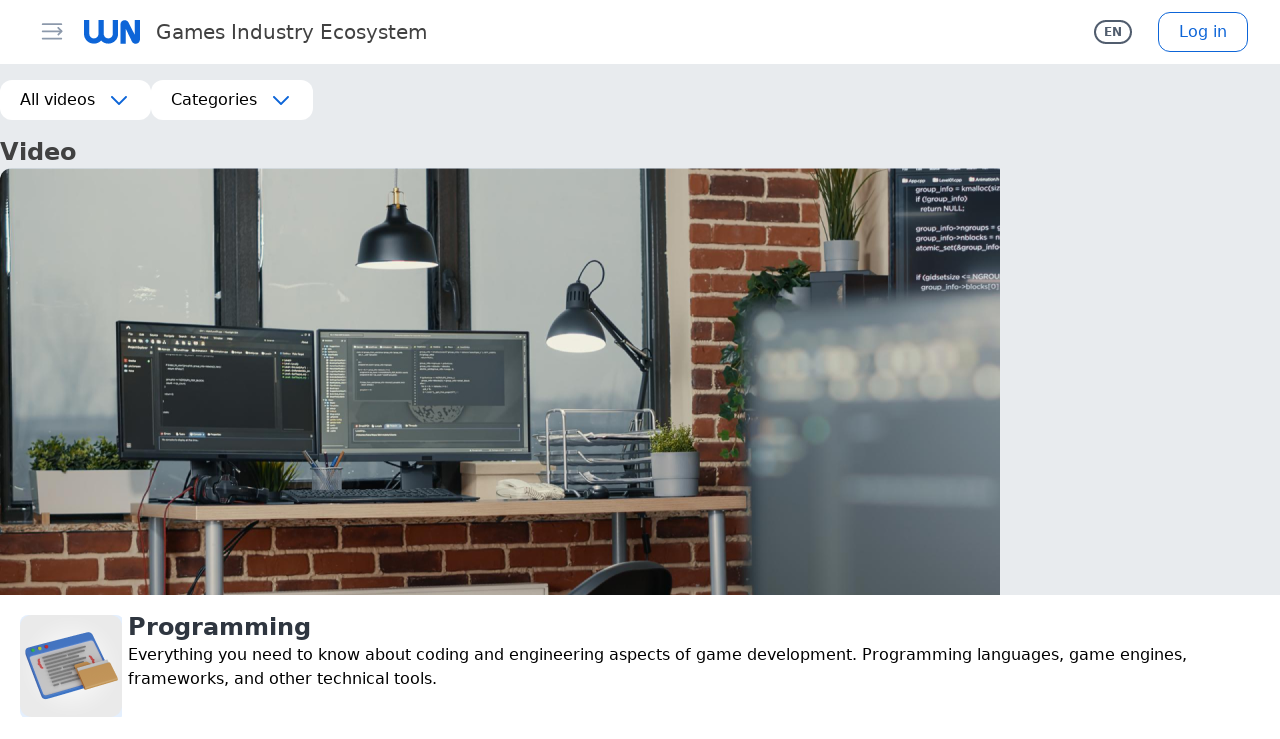

--- FILE ---
content_type: text/html; charset=UTF-8
request_url: https://wnhub.io/video/programming
body_size: 69226
content:
<!DOCTYPE html><html><head><meta charset="utf-8">
<meta name="viewport" content="width=device-width, initial-scale=1, shrink-to-fit=no, user-scalable=no, viewport-fit=cover">
<title>Programming. All video | WN Hub</title>
<link rel="preconnect" href="https://resizer.wnhub.io">
<link rel="preconnect" href="https://cdn.wnhub.io">
<link rel="preconnect" href="https://cdn2.wnhub.io">
<meta property="og:site_name" content="WN Hub">
<meta name="twitter:card" content="summary_large_image">
<meta property="og:title" content="Programming. All video">
<meta name="twitter:title" content="Programming. All video">
<meta name="description" content="Programming. All video. WN hub">
<meta property="og:description" content="Programming. All video. WN hub">
<meta name="twitter:description" content="Programming. All video. WN hub">
<meta name="keywords" content="Programming, WN, WN Hub, game, video">
<meta property="og:image" content="https://cdn.wnhub.io/30/63e627c7ed36f0.74606505.png">
<meta name="twitter:image" content="https://cdn.wnhub.io/30/63e627c7ed36f0.74606505.png">
<style>/*! tailwindcss v3.4.1 | MIT License | https://tailwindcss.com*/*,:after,:before{border:0 solid #d1d6dd;box-sizing:border-box}:after,:before{--tw-content:""}:host,html{line-height:1.5;-webkit-text-size-adjust:100%;font-family:ui-sans-serif,system-ui,sans-serif,Apple Color Emoji,Segoe UI Emoji,Segoe UI Symbol,Noto Color Emoji;font-feature-settings:normal;font-variation-settings:normal;tab-size:4;-webkit-tap-highlight-color:transparent}body{line-height:inherit;margin:0}hr{border-top-width:1px;color:inherit;height:0}abbr:where([title]){-webkit-text-decoration:underline dotted;text-decoration:underline dotted}h1,h2,h3,h4,h5,h6{font-size:inherit;font-weight:inherit}a{color:inherit;text-decoration:inherit}b,strong{font-weight:bolder}code,kbd,pre,samp{font-family:ui-monospace,SFMono-Regular,Menlo,Monaco,Consolas,Liberation Mono,Courier New,monospace;font-feature-settings:normal;font-size:1em;font-variation-settings:normal}small{font-size:80%}sub,sup{font-size:75%;line-height:0;position:relative;vertical-align:initial}sub{bottom:-.25em}sup{top:-.5em}table{border-collapse:collapse;border-color:inherit;text-indent:0}button,input,optgroup,select,textarea{color:inherit;font-family:inherit;font-feature-settings:inherit;font-size:100%;font-variation-settings:inherit;font-weight:inherit;line-height:inherit;margin:0;padding:0}button,select{text-transform:none}[type=button],[type=reset],[type=submit],button{-webkit-appearance:button;background-color:initial;background-image:none}:-moz-focusring{outline:auto}:-moz-ui-invalid{box-shadow:none}progress{vertical-align:initial}::-webkit-inner-spin-button,::-webkit-outer-spin-button{height:auto}[type=search]{-webkit-appearance:textfield;outline-offset:-2px}::-webkit-search-decoration{-webkit-appearance:none}::-webkit-file-upload-button{-webkit-appearance:button;font:inherit}summary{display:list-item}blockquote,dd,dl,figure,h1,h2,h3,h4,h5,h6,hr,p,pre{margin:0}fieldset{margin:0}fieldset,legend{padding:0}menu,ol,ul{list-style:none;margin:0;padding:0}dialog{padding:0}textarea{resize:vertical}input::placeholder,textarea::placeholder{color:#a3adbb;opacity:1}[role=button],button{cursor:pointer}:disabled{cursor:default}audio,canvas,embed,iframe,img,object,svg,video{display:block;vertical-align:middle}img,video{height:auto;max-width:100%}[hidden]{display:none}*,::backdrop,:after,:before{--tw-border-spacing-x:0;--tw-border-spacing-y:0;--tw-translate-x:0;--tw-translate-y:0;--tw-rotate:0;--tw-skew-x:0;--tw-skew-y:0;--tw-scale-x:1;--tw-scale-y:1;--tw-pan-x: ;--tw-pan-y: ;--tw-pinch-zoom: ;--tw-scroll-snap-strictness:proximity;--tw-gradient-from-position: ;--tw-gradient-via-position: ;--tw-gradient-to-position: ;--tw-ordinal: ;--tw-slashed-zero: ;--tw-numeric-figure: ;--tw-numeric-spacing: ;--tw-numeric-fraction: ;--tw-ring-inset: ;--tw-ring-offset-width:0px;--tw-ring-offset-color:#fff;--tw-ring-color:#3b82f680;--tw-ring-offset-shadow:0 0 #0000;--tw-ring-shadow:0 0 #0000;--tw-shadow:0 0 #0000;--tw-shadow-colored:0 0 #0000;--tw-blur: ;--tw-brightness: ;--tw-contrast: ;--tw-grayscale: ;--tw-hue-rotate: ;--tw-invert: ;--tw-saturate: ;--tw-sepia: ;--tw-drop-shadow: ;--tw-backdrop-blur: ;--tw-backdrop-brightness: ;--tw-backdrop-contrast: ;--tw-backdrop-grayscale: ;--tw-backdrop-hue-rotate: ;--tw-backdrop-invert: ;--tw-backdrop-opacity: ;--tw-backdrop-saturate: ;--tw-backdrop-sepia: }.container{width:100%}@media (min-width:375px){.container{max-width:375px}}@media (min-width:420px){.container{max-width:420px}}@media (min-width:640px){.container{max-width:640px}}@media (min-width:768px){.container{max-width:768px}}@media (min-width:1024px){.container{max-width:1024px}}@media (min-width:1280px){.container{max-width:1280px}}@media (min-width:1536px){.container{max-width:1536px}}.aspect-h-9{--tw-aspect-h:9}.aspect-w-16{padding-bottom:calc(var(--tw-aspect-h)/var(--tw-aspect-w)*100%);position:relative;--tw-aspect-w:16}.aspect-w-16>*{bottom:0;height:100%;left:0;position:absolute;right:0;top:0;width:100%}.prose{color:var(--tw-prose-body);max-width:65ch}.prose :where(p):not(:where([class~=not-prose],[class~=not-prose] *)){margin-bottom:1.25em;margin-top:1.25em}.prose :where([class~=lead]):not(:where([class~=not-prose],[class~=not-prose] *)){color:var(--tw-prose-lead);font-size:1.25em;line-height:1.6;margin-bottom:1.2em;margin-top:1.2em}.prose :where(a):not(:where([class~=not-prose],[class~=not-prose] *)){color:var(--tw-prose-links);font-weight:500;text-decoration:underline}.prose :where(strong):not(:where([class~=not-prose],[class~=not-prose] *)){color:var(--tw-prose-bold);font-weight:600}.prose :where(a strong):not(:where([class~=not-prose],[class~=not-prose] *)){color:inherit}.prose :where(blockquote strong):not(:where([class~=not-prose],[class~=not-prose] *)){color:inherit}.prose :where(thead th strong):not(:where([class~=not-prose],[class~=not-prose] *)){color:inherit}.prose :where(ol):not(:where([class~=not-prose],[class~=not-prose] *)){list-style-type:decimal;margin-bottom:1.25em;margin-top:1.25em;padding-left:1.625em}.prose :where(ol[type=A]):not(:where([class~=not-prose],[class~=not-prose] *)){list-style-type:upper-alpha}.prose :where(ol[type=a]):not(:where([class~=not-prose],[class~=not-prose] *)){list-style-type:lower-alpha}.prose :where(ol[type=A s]):not(:where([class~=not-prose],[class~=not-prose] *)){list-style-type:upper-alpha}.prose :where(ol[type=a s]):not(:where([class~=not-prose],[class~=not-prose] *)){list-style-type:lower-alpha}.prose :where(ol[type=I]):not(:where([class~=not-prose],[class~=not-prose] *)){list-style-type:upper-roman}.prose :where(ol[type=i]):not(:where([class~=not-prose],[class~=not-prose] *)){list-style-type:lower-roman}.prose :where(ol[type=I s]):not(:where([class~=not-prose],[class~=not-prose] *)){list-style-type:upper-roman}.prose :where(ol[type=i s]):not(:where([class~=not-prose],[class~=not-prose] *)){list-style-type:lower-roman}.prose :where(ol[type="1"]):not(:where([class~=not-prose],[class~=not-prose] *)){list-style-type:decimal}.prose :where(ul):not(:where([class~=not-prose],[class~=not-prose] *)){list-style-type:disc;margin-bottom:1.25em;margin-top:1.25em;padding-left:1.625em}.prose :where(ol>li):not(:where([class~=not-prose],[class~=not-prose] *))::marker{color:var(--tw-prose-counters);font-weight:400}.prose :where(ul>li):not(:where([class~=not-prose],[class~=not-prose] *))::marker{color:var(--tw-prose-bullets)}.prose :where(dt):not(:where([class~=not-prose],[class~=not-prose] *)){color:var(--tw-prose-headings);font-weight:600;margin-top:1.25em}.prose :where(hr):not(:where([class~=not-prose],[class~=not-prose] *)){border-color:var(--tw-prose-hr);border-top-width:1px;margin-bottom:3em;margin-top:3em}.prose :where(blockquote):not(:where([class~=not-prose],[class~=not-prose] *)){border-left-color:var(--tw-prose-quote-borders);border-left-width:.25rem;color:var(--tw-prose-quotes);font-style:italic;font-weight:500;margin-bottom:1.6em;margin-top:1.6em;padding-left:1em;quotes:"\201C""\201D""\2018""\2019"}.prose :where(blockquote p:first-of-type):not(:where([class~=not-prose],[class~=not-prose] *)):before{content:open-quote}.prose :where(blockquote p:last-of-type):not(:where([class~=not-prose],[class~=not-prose] *)):after{content:close-quote}.prose :where(h1):not(:where([class~=not-prose],[class~=not-prose] *)){color:var(--tw-prose-headings);font-size:2.25em;font-weight:800;line-height:1.1111111;margin-bottom:.8888889em;margin-top:0}.prose :where(h1 strong):not(:where([class~=not-prose],[class~=not-prose] *)){color:inherit;font-weight:900}.prose :where(h2):not(:where([class~=not-prose],[class~=not-prose] *)){color:var(--tw-prose-headings);font-size:1.5em;font-weight:700;line-height:1.3333333;margin-bottom:1em;margin-top:2em}.prose :where(h2 strong):not(:where([class~=not-prose],[class~=not-prose] *)){color:inherit;font-weight:800}.prose :where(h3):not(:where([class~=not-prose],[class~=not-prose] *)){color:var(--tw-prose-headings);font-size:1.25em;font-weight:600;line-height:1.6;margin-bottom:.6em;margin-top:1.6em}.prose :where(h3 strong):not(:where([class~=not-prose],[class~=not-prose] *)){color:inherit;font-weight:700}.prose :where(h4):not(:where([class~=not-prose],[class~=not-prose] *)){color:var(--tw-prose-headings);font-weight:600;line-height:1.5;margin-bottom:.5em;margin-top:1.5em}.prose :where(h4 strong):not(:where([class~=not-prose],[class~=not-prose] *)){color:inherit;font-weight:700}.prose :where(img):not(:where([class~=not-prose],[class~=not-prose] *)){margin:auto}.prose :where(picture):not(:where([class~=not-prose],[class~=not-prose] *)){display:block;margin-bottom:2em;margin-top:2em}.prose :where(kbd):not(:where([class~=not-prose],[class~=not-prose] *)){border-radius:.3125rem;box-shadow:0 0 0 1px rgb(var(--tw-prose-kbd-shadows)/10%),0 3px 0 rgb(var(--tw-prose-kbd-shadows)/10%);color:var(--tw-prose-kbd);font-family:inherit;font-size:.875em;font-weight:500;padding:.1875em .375em}.prose :where(code):not(:where([class~=not-prose],[class~=not-prose] *)){color:var(--tw-prose-code);font-size:.875em;font-weight:600}.prose :where(code):not(:where([class~=not-prose],[class~=not-prose] *)):before{content:"`"}.prose :where(code):not(:where([class~=not-prose],[class~=not-prose] *)):after{content:"`"}.prose :where(a code):not(:where([class~=not-prose],[class~=not-prose] *)){color:inherit}.prose :where(h1 code):not(:where([class~=not-prose],[class~=not-prose] *)){color:inherit}.prose :where(h2 code):not(:where([class~=not-prose],[class~=not-prose] *)){color:inherit;font-size:.875em}.prose :where(h3 code):not(:where([class~=not-prose],[class~=not-prose] *)){color:inherit;font-size:.9em}.prose :where(h4 code):not(:where([class~=not-prose],[class~=not-prose] *)){color:inherit}.prose :where(blockquote code):not(:where([class~=not-prose],[class~=not-prose] *)){color:inherit}.prose :where(thead th code):not(:where([class~=not-prose],[class~=not-prose] *)){color:inherit}.prose :where(pre):not(:where([class~=not-prose],[class~=not-prose] *)){background-color:var(--tw-prose-pre-bg);border-radius:.375rem;color:var(--tw-prose-pre-code);font-size:.875em;font-weight:400;line-height:1.7142857;margin-bottom:1.7142857em;margin-top:1.7142857em;overflow-x:auto;padding:.8571429em 1.1428571em}.prose :where(pre code):not(:where([class~=not-prose],[class~=not-prose] *)){background-color:initial;border-radius:0;border-width:0;color:inherit;font-family:inherit;font-size:inherit;font-weight:inherit;line-height:inherit;padding:0}.prose :where(pre code):not(:where([class~=not-prose],[class~=not-prose] *)):before{content:none}.prose :where(pre code):not(:where([class~=not-prose],[class~=not-prose] *)):after{content:none}.prose :where(table):not(:where([class~=not-prose],[class~=not-prose] *)){font-size:.875em;line-height:1.7142857;margin-bottom:2em;margin-top:2em;table-layout:auto;text-align:left;width:100%}.prose :where(thead):not(:where([class~=not-prose],[class~=not-prose] *)){border-bottom-color:var(--tw-prose-th-borders);border-bottom-width:1px}.prose :where(thead th):not(:where([class~=not-prose],[class~=not-prose] *)){color:var(--tw-prose-headings);font-weight:600;padding-bottom:.5714286em;padding-left:.5714286em;padding-right:.5714286em;vertical-align:bottom}.prose :where(tbody tr):not(:where([class~=not-prose],[class~=not-prose] *)){border-bottom-color:var(--tw-prose-td-borders);border-bottom-width:1px}.prose :where(tbody tr:last-child):not(:where([class~=not-prose],[class~=not-prose] *)){border-bottom-width:0}.prose :where(tbody td):not(:where([class~=not-prose],[class~=not-prose] *)){vertical-align:initial}.prose :where(tfoot):not(:where([class~=not-prose],[class~=not-prose] *)){border-top-color:var(--tw-prose-th-borders);border-top-width:1px}.prose :where(tfoot td):not(:where([class~=not-prose],[class~=not-prose] *)){vertical-align:top}.prose :where(figure>*):not(:where([class~=not-prose],[class~=not-prose] *)){margin-bottom:0;margin-top:0}.prose :where(figcaption):not(:where([class~=not-prose],[class~=not-prose] *)){color:var(--tw-prose-captions);font-size:.875em;line-height:1.4285714;margin-top:.8571429em}.prose{--tw-prose-body:#374151;--tw-prose-headings:#111827;--tw-prose-lead:#4b5563;--tw-prose-links:#111827;--tw-prose-bold:#111827;--tw-prose-counters:#6b7280;--tw-prose-bullets:#d1d5db;--tw-prose-hr:#e5e7eb;--tw-prose-quotes:#111827;--tw-prose-quote-borders:#e5e7eb;--tw-prose-captions:#6b7280;--tw-prose-kbd:#111827;--tw-prose-kbd-shadows:17 24 39;--tw-prose-code:#111827;--tw-prose-pre-code:#e5e7eb;--tw-prose-pre-bg:#1f2937;--tw-prose-th-borders:#d1d5db;--tw-prose-td-borders:#e5e7eb;--tw-prose-invert-body:#d1d5db;--tw-prose-invert-headings:#fff;--tw-prose-invert-lead:#9ca3af;--tw-prose-invert-links:#fff;--tw-prose-invert-bold:#fff;--tw-prose-invert-counters:#9ca3af;--tw-prose-invert-bullets:#4b5563;--tw-prose-invert-hr:#374151;--tw-prose-invert-quotes:#f3f4f6;--tw-prose-invert-quote-borders:#374151;--tw-prose-invert-captions:#9ca3af;--tw-prose-invert-kbd:#fff;--tw-prose-invert-kbd-shadows:255 255 255;--tw-prose-invert-code:#fff;--tw-prose-invert-pre-code:#d1d5db;--tw-prose-invert-pre-bg:#00000080;--tw-prose-invert-th-borders:#4b5563;--tw-prose-invert-td-borders:#374151;font-size:1rem;line-height:1.75}.prose :where(picture>img):not(:where([class~=not-prose],[class~=not-prose] *)){margin-bottom:0;margin-top:0}.prose :where(video):not(:where([class~=not-prose],[class~=not-prose] *)){margin-bottom:2em;margin-top:2em}.prose :where(li):not(:where([class~=not-prose],[class~=not-prose] *)){margin-bottom:.5em;margin-top:.5em}.prose :where(ol>li):not(:where([class~=not-prose],[class~=not-prose] *)){padding-left:.375em}.prose :where(ul>li):not(:where([class~=not-prose],[class~=not-prose] *)){padding-left:.375em}.prose :where(.prose>ul>li p):not(:where([class~=not-prose],[class~=not-prose] *)){margin-bottom:.75em;margin-top:.75em}.prose :where(.prose>ul>li>:first-child):not(:where([class~=not-prose],[class~=not-prose] *)){margin-top:1.25em}.prose :where(.prose>ul>li>:last-child):not(:where([class~=not-prose],[class~=not-prose] *)){margin-bottom:1.25em}.prose :where(.prose>ol>li>:first-child):not(:where([class~=not-prose],[class~=not-prose] *)){margin-top:1.25em}.prose :where(.prose>ol>li>:last-child):not(:where([class~=not-prose],[class~=not-prose] *)){margin-bottom:1.25em}.prose :where(ul ul,ul ol,ol ul,ol ol):not(:where([class~=not-prose],[class~=not-prose] *)){margin-bottom:.75em;margin-top:.75em}.prose :where(dl):not(:where([class~=not-prose],[class~=not-prose] *)){margin-bottom:1.25em;margin-top:1.25em}.prose :where(dd):not(:where([class~=not-prose],[class~=not-prose] *)){margin-top:.5em;padding-left:1.625em}.prose :where(hr+*):not(:where([class~=not-prose],[class~=not-prose] *)){margin-top:0}.prose :where(h2+*):not(:where([class~=not-prose],[class~=not-prose] *)){margin-top:0}.prose :where(h3+*):not(:where([class~=not-prose],[class~=not-prose] *)){margin-top:0}.prose :where(h4+*):not(:where([class~=not-prose],[class~=not-prose] *)){margin-top:0}.prose :where(thead th:first-child):not(:where([class~=not-prose],[class~=not-prose] *)){padding-left:0}.prose :where(thead th:last-child):not(:where([class~=not-prose],[class~=not-prose] *)){padding-right:0}.prose :where(tbody td,tfoot td):not(:where([class~=not-prose],[class~=not-prose] *)){padding:.5714286em}.prose :where(tbody td:first-child,tfoot td:first-child):not(:where([class~=not-prose],[class~=not-prose] *)){padding-left:0}.prose :where(tbody td:last-child,tfoot td:last-child):not(:where([class~=not-prose],[class~=not-prose] *)){padding-right:0}.prose :where(figure):not(:where([class~=not-prose],[class~=not-prose] *)){margin-bottom:2em;margin-top:2em}.prose :where(.prose>:first-child):not(:where([class~=not-prose],[class~=not-prose] *)){margin-top:0}.prose :where(.prose>:last-child):not(:where([class~=not-prose],[class~=not-prose] *)){margin-bottom:0}.prose-sm{font-size:.875rem;line-height:1.7142857}.prose-sm :where(p):not(:where([class~=not-prose],[class~=not-prose] *)){margin-bottom:1.1428571em;margin-top:1.1428571em}.prose-sm :where([class~=lead]):not(:where([class~=not-prose],[class~=not-prose] *)){font-size:1.2857143em;line-height:1.5555556;margin-bottom:.8888889em;margin-top:.8888889em}.prose-sm :where(blockquote):not(:where([class~=not-prose],[class~=not-prose] *)){margin-bottom:1.3333333em;margin-top:1.3333333em;padding-left:1.1111111em}.prose-sm :where(h1):not(:where([class~=not-prose],[class~=not-prose] *)){font-size:2.1428571em;line-height:1.2;margin-bottom:.8em;margin-top:0}.prose-sm :where(h2):not(:where([class~=not-prose],[class~=not-prose] *)){font-size:1.4285714em;line-height:1.4;margin-bottom:.8em;margin-top:1.6em}.prose-sm :where(h3):not(:where([class~=not-prose],[class~=not-prose] *)){font-size:1.2857143em;line-height:1.5555556;margin-bottom:.4444444em;margin-top:1.5555556em}.prose-sm :where(h4):not(:where([class~=not-prose],[class~=not-prose] *)){line-height:1.4285714;margin-bottom:.5714286em;margin-top:1.4285714em}.prose-sm :where(img):not(:where([class~=not-prose],[class~=not-prose] *)){margin-bottom:1.7142857em;margin-top:1.7142857em}.prose-sm :where(picture):not(:where([class~=not-prose],[class~=not-prose] *)){margin-bottom:1.7142857em;margin-top:1.7142857em}.prose-sm :where(picture>img):not(:where([class~=not-prose],[class~=not-prose] *)){margin-bottom:0;margin-top:0}.prose-sm :where(video):not(:where([class~=not-prose],[class~=not-prose] *)){margin-bottom:1.7142857em;margin-top:1.7142857em}.prose-sm :where(kbd):not(:where([class~=not-prose],[class~=not-prose] *)){border-radius:.3125rem;font-size:.8571429em;padding:.1428571em .3571429em}.prose-sm :where(code):not(:where([class~=not-prose],[class~=not-prose] *)){font-size:.8571429em}.prose-sm :where(h2 code):not(:where([class~=not-prose],[class~=not-prose] *)){font-size:.9em}.prose-sm :where(h3 code):not(:where([class~=not-prose],[class~=not-prose] *)){font-size:.8888889em}.prose-sm :where(pre):not(:where([class~=not-prose],[class~=not-prose] *)){border-radius:.25rem;font-size:.8571429em;line-height:1.6666667;margin-bottom:1.6666667em;margin-top:1.6666667em;padding:.6666667em 1em}.prose-sm :where(ol):not(:where([class~=not-prose],[class~=not-prose] *)){margin-bottom:1.1428571em;margin-top:1.1428571em;padding-left:1.5714286em}.prose-sm :where(ul):not(:where([class~=not-prose],[class~=not-prose] *)){margin-bottom:1.1428571em;margin-top:1.1428571em;padding-left:1.5714286em}.prose-sm :where(li):not(:where([class~=not-prose],[class~=not-prose] *)){margin-bottom:.2857143em;margin-top:.2857143em}.prose-sm :where(ol>li):not(:where([class~=not-prose],[class~=not-prose] *)){padding-left:.4285714em}.prose-sm :where(ul>li):not(:where([class~=not-prose],[class~=not-prose] *)){padding-left:.4285714em}.prose-sm :where(.prose-sm>ul>li p):not(:where([class~=not-prose],[class~=not-prose] *)){margin-bottom:.5714286em;margin-top:.5714286em}.prose-sm :where(.prose-sm>ul>li>:first-child):not(:where([class~=not-prose],[class~=not-prose] *)){margin-top:1.1428571em}.prose-sm :where(.prose-sm>ul>li>:last-child):not(:where([class~=not-prose],[class~=not-prose] *)){margin-bottom:1.1428571em}.prose-sm :where(.prose-sm>ol>li>:first-child):not(:where([class~=not-prose],[class~=not-prose] *)){margin-top:1.1428571em}.prose-sm :where(.prose-sm>ol>li>:last-child):not(:where([class~=not-prose],[class~=not-prose] *)){margin-bottom:1.1428571em}.prose-sm :where(ul ul,ul ol,ol ul,ol ol):not(:where([class~=not-prose],[class~=not-prose] *)){margin-bottom:.5714286em;margin-top:.5714286em}.prose-sm :where(dl):not(:where([class~=not-prose],[class~=not-prose] *)){margin-bottom:1.1428571em;margin-top:1.1428571em}.prose-sm :where(dt):not(:where([class~=not-prose],[class~=not-prose] *)){margin-top:1.1428571em}.prose-sm :where(dd):not(:where([class~=not-prose],[class~=not-prose] *)){margin-top:.2857143em;padding-left:1.5714286em}.prose-sm :where(hr):not(:where([class~=not-prose],[class~=not-prose] *)){margin-bottom:2.8571429em;margin-top:2.8571429em}.prose-sm :where(hr+*):not(:where([class~=not-prose],[class~=not-prose] *)){margin-top:0}.prose-sm :where(h2+*):not(:where([class~=not-prose],[class~=not-prose] *)){margin-top:0}.prose-sm :where(h3+*):not(:where([class~=not-prose],[class~=not-prose] *)){margin-top:0}.prose-sm :where(h4+*):not(:where([class~=not-prose],[class~=not-prose] *)){margin-top:0}.prose-sm :where(table):not(:where([class~=not-prose],[class~=not-prose] *)){font-size:.8571429em;line-height:1.5}.prose-sm :where(thead th):not(:where([class~=not-prose],[class~=not-prose] *)){padding-bottom:.6666667em;padding-left:1em;padding-right:1em}.prose-sm :where(thead th:first-child):not(:where([class~=not-prose],[class~=not-prose] *)){padding-left:0}.prose-sm :where(thead th:last-child):not(:where([class~=not-prose],[class~=not-prose] *)){padding-right:0}.prose-sm :where(tbody td,tfoot td):not(:where([class~=not-prose],[class~=not-prose] *)){padding:.6666667em 1em}.prose-sm :where(tbody td:first-child,tfoot td:first-child):not(:where([class~=not-prose],[class~=not-prose] *)){padding-left:0}.prose-sm :where(tbody td:last-child,tfoot td:last-child):not(:where([class~=not-prose],[class~=not-prose] *)){padding-right:0}.prose-sm :where(figure):not(:where([class~=not-prose],[class~=not-prose] *)){margin-bottom:1.7142857em;margin-top:1.7142857em}.prose-sm :where(figure>*):not(:where([class~=not-prose],[class~=not-prose] *)){margin-bottom:0;margin-top:0}.prose-sm :where(figcaption):not(:where([class~=not-prose],[class~=not-prose] *)){font-size:.8571429em;line-height:1.3333333;margin-top:.6666667em}.prose-sm :where(.prose-sm>:first-child):not(:where([class~=not-prose],[class~=not-prose] *)){margin-top:0}.prose-sm :where(.prose-sm>:last-child):not(:where([class~=not-prose],[class~=not-prose] *)){margin-bottom:0}.prose-dark{color:#d1d5db}.prose-dark :where([class~=lead]):not(:where([class~=not-prose],[class~=not-prose] *)){color:#9ca3af}.prose-dark :where(a):not(:where([class~=not-prose],[class~=not-prose] *)){color:#f3f4f6}.prose-dark :where(strong):not(:where([class~=not-prose],[class~=not-prose] *)){color:#f3f4f6}.prose-dark :where(ul>li):not(:where([class~=not-prose],[class~=not-prose] *)):before{background-color:#d1d5db}.prose-dark :where(hr):not(:where([class~=not-prose],[class~=not-prose] *)){border-color:#1f2937}.prose-dark :where(blockquote):not(:where([class~=not-prose],[class~=not-prose] *)){border-left-color:#4b5563;color:#f3f4f6}.prose-dark :where(h1):not(:where([class~=not-prose],[class~=not-prose] *)){color:#f3f4f6}.prose-dark :where(h2):not(:where([class~=not-prose],[class~=not-prose] *)){color:#f3f4f6}.prose-dark :where(h3):not(:where([class~=not-prose],[class~=not-prose] *)){color:#f3f4f6}.prose-dark :where(h4):not(:where([class~=not-prose],[class~=not-prose] *)){color:#f3f4f6}.prose-dark :where(code):not(:where([class~=not-prose],[class~=not-prose] *)){color:#f3f4f6}.prose-dark :where(a code):not(:where([class~=not-prose],[class~=not-prose] *)){color:#f3f4f6}.prose-dark :where(pre):not(:where([class~=not-prose],[class~=not-prose] *)){background-color:#1f2937;color:#e5e7eb}.prose-dark :where(thead):not(:where([class~=not-prose],[class~=not-prose] *)){border-bottom-color:#374151;color:#f3f4f6}.prose-dark :where(tbody tr):not(:where([class~=not-prose],[class~=not-prose] *)){border-bottom-color:#1f2937}.sr-only{height:1px;margin:-1px;overflow:hidden;padding:0;position:absolute;width:1px;clip:rect(0,0,0,0);border-width:0;white-space:nowrap}.pointer-events-none{pointer-events:none}.pointer-events-auto{pointer-events:auto}.visible{visibility:visible}.invisible{visibility:hidden}.collapse{visibility:collapse}.static{position:static}.\!fixed{position:fixed!important}.fixed{position:fixed}.\!absolute{position:absolute!important}.absolute{position:absolute}.relative{position:relative}.sticky{position:sticky}.inset-0{inset:0}.-bottom-3{bottom:-.75rem}.-left-11{left:-2.75rem}.-right-1{right:-.25rem}.-right-12{right:-3rem}.-right-2{right:-.5rem}.-top-2{top:-.5rem}.bottom-0{bottom:0}.bottom-1{bottom:.25rem}.bottom-4{bottom:1rem}.bottom-full{bottom:100%}.left-0{left:0}.left-3{left:.75rem}.left-3\.5{left:.875rem}.left-4{left:1rem}.right-0{right:0}.right-1{right:.25rem}.right-2{right:.5rem}.right-2\.5{right:.625rem}.right-3{right:.75rem}.right-4{right:1rem}.right-\[8px\]{right:8px}.top-0{top:0}.top-1{top:.25rem}.top-2{top:.5rem}.top-2\.5{top:.625rem}.top-24{top:6rem}.top-3{top:.75rem}.top-4{top:1rem}.top-\[8px\]{top:8px}.top-\[calc\(4rem\+var\(--sat\)\)\]{top:calc(4rem + var(--sat))}.top-full{top:100%}.\!z-50{z-index:50!important}.z-10{z-index:10}.z-20{z-index:20}.z-30{z-index:30}.z-40{z-index:40}.z-50{z-index:50}.order-last{order:9999}.col-span-2{grid-column:span 2/span 2}.-m-1{margin:-.25rem}.m-1{margin:.25rem}.m-auto{margin:auto}.-my-px{margin-bottom:-1px;margin-top:-1px}.mx-3{margin-left:.75rem;margin-right:.75rem}.mx-\[15px\]{margin-left:15px;margin-right:15px}.mx-auto{margin-left:auto;margin-right:auto}.mx-px{margin-left:1px;margin-right:1px}.my-0{margin-bottom:0;margin-top:0}.my-0\.5{margin-bottom:.125rem;margin-top:.125rem}.my-1{margin-bottom:.25rem;margin-top:.25rem}.my-2{margin-bottom:.5rem;margin-top:.5rem}.my-3{margin-bottom:.75rem;margin-top:.75rem}.my-4{margin-bottom:1rem;margin-top:1rem}.my-5{margin-bottom:1.25rem;margin-top:1.25rem}.my-6{margin-bottom:1.5rem;margin-top:1.5rem}.\!mb-0{margin-bottom:0!important}.\!mt-6{margin-top:1.5rem!important}.\!mt-8{margin-top:2rem!important}.-mb-px{margin-bottom:-1px}.-ml-2{margin-left:-.5rem}.-mr-2{margin-right:-.5rem}.-mt-0{margin-top:0}.-mt-0\.5{margin-top:-.125rem}.-mt-1{margin-top:-.25rem}.-mt-14{margin-top:-3.5rem}.-mt-24{margin-top:-6rem}.-mt-44{margin-top:-11rem}.mb-1{margin-bottom:.25rem}.mb-1\.5{margin-bottom:.375rem}.mb-2{margin-bottom:.5rem}.mb-2\.5{margin-bottom:.625rem}.mb-3{margin-bottom:.75rem}.mb-4{margin-bottom:1rem}.mb-5{margin-bottom:1.25rem}.mb-6{margin-bottom:1.5rem}.mb-7{margin-bottom:1.75rem}.mb-8{margin-bottom:2rem}.mb-px{margin-bottom:1px}.ml-11{margin-left:2.75rem}.ml-2{margin-left:.5rem}.ml-3{margin-left:.75rem}.ml-4{margin-left:1rem}.ml-5{margin-left:1.25rem}.ml-8{margin-left:2rem}.ml-auto{margin-left:auto}.mr-1{margin-right:.25rem}.mr-1\.5{margin-right:.375rem}.mr-2{margin-right:.5rem}.mr-2\.5{margin-right:.625rem}.mr-20{margin-right:5rem}.mr-3{margin-right:.75rem}.mr-4{margin-right:1rem}.mr-6{margin-right:1.5rem}.mr-8{margin-right:2rem}.mr-auto{margin-right:auto}.mr-px{margin-right:1px}.mt-0{margin-top:0}.mt-0\.5{margin-top:.125rem}.mt-1{margin-top:.25rem}.mt-10{margin-top:2.5rem}.mt-2{margin-top:.5rem}.mt-2\.5{margin-top:.625rem}.mt-3{margin-top:.75rem}.mt-4{margin-top:1rem}.mt-5{margin-top:1.25rem}.mt-6{margin-top:1.5rem}.mt-8{margin-top:2rem}.mt-\[1px\]{margin-top:1px}.mt-\[25px\]{margin-top:25px}.mt-\[2px\]{margin-top:2px}.mt-\[6px\]{margin-top:6px}.mt-\[70px\]{margin-top:70px}.mt-auto{margin-top:auto}.box-content{box-sizing:initial}.line-clamp-1{-webkit-line-clamp:1}.line-clamp-1,.line-clamp-2{display:-webkit-box;overflow:hidden;-webkit-box-orient:vertical}.line-clamp-2{-webkit-line-clamp:2}.line-clamp-3{-webkit-line-clamp:3}.line-clamp-3,.line-clamp-4{display:-webkit-box;overflow:hidden;-webkit-box-orient:vertical}.line-clamp-4{-webkit-line-clamp:4}.\!block{display:block!important}.block{display:block}.inline-block{display:inline-block}.\!inline{display:inline!important}.inline{display:inline}.flex{display:flex}.inline-flex{display:inline-flex}.table{display:table}.grid{display:grid}.hidden{display:none}.aspect-2\/1{aspect-ratio:2/1}.aspect-square{aspect-ratio:1/1}.aspect-video{aspect-ratio:16/9}.\!h-10{height:2.5rem!important}.\!h-auto{height:auto!important}.h-0{height:0}.h-10{height:2.5rem}.h-12{height:3rem}.h-14{height:3.5rem}.h-16{height:4rem}.h-2{height:.5rem}.h-28{height:7rem}.h-3{height:.75rem}.h-4{height:1rem}.h-48{height:12rem}.h-5{height:1.25rem}.h-6{height:1.5rem}.h-7{height:1.75rem}.h-8{height:2rem}.h-9{height:2.25rem}.h-\[120px\]{height:120px}.h-\[19px\]{height:19px}.h-\[200px\]{height:200px}.h-\[20px\]{height:20px}.h-\[24px\]{height:24px}.h-\[40px\]{height:40px}.h-\[45px\]{height:45px}.h-\[4rem\]{height:4rem}.h-\[55px\]{height:55px}.h-\[57px\]{height:57px}.h-\[63px\]{height:63px}.h-\[66px\]{height:66px}.h-\[77px\]{height:77px}.h-auto{height:auto}.h-full{height:100%}.h-screen{height:100vh}.max-h-56{max-height:14rem}.max-h-64{max-height:16rem}.max-h-\[140px\]{max-height:140px}.max-h-\[350px\]{max-height:350px}.max-h-\[45px\]{max-height:45px}.max-h-\[70vh\]{max-height:70vh}.max-h-full{max-height:100%}.max-h-screen{max-height:100vh}.min-h-10{min-height:2.5rem}.min-h-12{min-height:3rem}.min-h-48{min-height:12rem}.min-h-\[100px\]{min-height:100px}.min-h-\[132px\]{min-height:132px}.min-h-\[140px\]{min-height:140px}.min-h-\[200px\]{min-height:200px}.min-h-\[20px\]{min-height:20px}.min-h-\[250px\]{min-height:250px}.min-h-\[3\.5rem\]{min-height:3.5rem}.min-h-\[4\.5rem\]{min-height:4.5rem}.min-h-\[470px\]{min-height:470px}.min-h-\[80px\]{min-height:80px}.\!w-\[calc\(100\%-64px\)\]{width:calc(100% - 64px)!important}.\!w-auto{width:auto!important}.w-0{width:0}.w-1\/2{width:50%}.w-1\/3{width:33.333333%}.w-1\/4{width:25%}.w-10{width:2.5rem}.w-11\/12{width:91.666667%}.w-12{width:3rem}.w-14{width:3.5rem}.w-16{width:4rem}.w-2\/12{width:16.666667%}.w-2\/3{width:66.666667%}.w-2\/6{width:33.333333%}.w-20{width:5rem}.w-24{width:6rem}.w-28{width:7rem}.w-3{width:.75rem}.w-3\/12{width:25%}.w-3\/4{width:75%}.w-36{width:9rem}.w-4{width:1rem}.w-4\/6{width:66.666667%}.w-40{width:10rem}.w-48{width:12rem}.w-5{width:1.25rem}.w-56{width:14rem}.w-6{width:1.5rem}.w-64{width:16rem}.w-7{width:1.75rem}.w-8{width:2rem}.w-80{width:20rem}.w-9{width:2.25rem}.w-\[100px\]{width:100px}.w-\[100vw\]{width:100vw}.w-\[108px\]{width:108px}.w-\[120px\]{width:120px}.w-\[16\%\]{width:16%}.w-\[160px\]{width:160px}.w-\[18px\]{width:18px}.w-\[1px\]{width:1px}.w-\[24px\]{width:24px}.w-\[30\%\]{width:30%}.w-\[40px\]{width:40px}.w-\[55px\]{width:55px}.w-\[60\%\]{width:60%}.w-\[60px\]{width:60px}.w-\[64px\]{width:64px}.w-\[66px\]{width:66px}.w-\[80\%\]{width:80%}.w-auto{width:auto}.w-full{width:100%}.w-max{width:max-content}.w-min{width:min-content}.w-screen{width:100vw}.min-w-0{min-width:0}.min-w-56{min-width:14rem}.min-w-\[120px\]{min-width:120px}.min-w-\[160px\]{min-width:160px}.min-w-\[180px\]{min-width:180px}.min-w-\[200px\]{min-width:200px}.min-w-\[260px\]{min-width:260px}.min-w-\[45px\]{min-width:45px}.min-w-full{min-width:100%}.max-w-16{max-width:4rem}.max-w-2xl{max-width:42rem}.max-w-3xl{max-width:48rem}.max-w-4xl{max-width:56rem}.max-w-56{max-width:14rem}.max-w-5xl{max-width:64rem}.max-w-64{max-width:16rem}.max-w-6xl{max-width:72rem}.max-w-7xl{max-width:80rem}.max-w-\[18rem\]{max-width:18rem}.max-w-\[45\%\]{max-width:45%}.max-w-\[460px\]{max-width:460px}.max-w-\[50\%\]{max-width:50%}.max-w-\[75ch\]{max-width:75ch}.max-w-\[80ch\]{max-width:80ch}.max-w-\[920px\]{max-width:920px}.max-w-full{max-width:100%}.max-w-lg{max-width:32rem}.max-w-md{max-width:28rem}.max-w-none{max-width:none}.max-w-screen-2xl{max-width:1536px}.max-w-screen-md{max-width:768px}.max-w-screen-sm{max-width:640px}.max-w-screen-xl{max-width:1280px}.max-w-sm{max-width:24rem}.max-w-xl{max-width:36rem}.max-w-xs{max-width:20rem}.flex-1{flex:1 1 0%}.flex-\[1_0_auto\]{flex:1 0 auto}.flex-shrink{flex-shrink:1}.flex-shrink-0{flex-shrink:0}.shrink{flex-shrink:1}.shrink-0{flex-shrink:0}.flex-grow{flex-grow:1}.flex-grow-0{flex-grow:0}.grow{flex-grow:1}.border-collapse{border-collapse:collapse}.origin-top-left{transform-origin:top left}.-translate-x-full{--tw-translate-x:-100%;transform:translate(-100%,var(--tw-translate-y)) rotate(var(--tw-rotate)) skewX(var(--tw-skew-x)) skewY(var(--tw-skew-y)) scaleX(var(--tw-scale-x)) scaleY(var(--tw-scale-y));transform:translate(var(--tw-translate-x),var(--tw-translate-y)) rotate(var(--tw-rotate)) skewX(var(--tw-skew-x)) skewY(var(--tw-skew-y)) scaleX(var(--tw-scale-x)) scaleY(var(--tw-scale-y))}.-translate-y-3{--tw-translate-y:-0.75rem;transform:translate(var(--tw-translate-x),-.75rem) rotate(var(--tw-rotate)) skewX(var(--tw-skew-x)) skewY(var(--tw-skew-y)) scaleX(var(--tw-scale-x)) scaleY(var(--tw-scale-y));transform:translate(var(--tw-translate-x),var(--tw-translate-y)) rotate(var(--tw-rotate)) skewX(var(--tw-skew-x)) skewY(var(--tw-skew-y)) scaleX(var(--tw-scale-x)) scaleY(var(--tw-scale-y))}.-translate-y-4{--tw-translate-y:-1rem;transform:translate(var(--tw-translate-x),-1rem) rotate(var(--tw-rotate)) skewX(var(--tw-skew-x)) skewY(var(--tw-skew-y)) scaleX(var(--tw-scale-x)) scaleY(var(--tw-scale-y));transform:translate(var(--tw-translate-x),var(--tw-translate-y)) rotate(var(--tw-rotate)) skewX(var(--tw-skew-x)) skewY(var(--tw-skew-y)) scaleX(var(--tw-scale-x)) scaleY(var(--tw-scale-y))}.translate-x-0{--tw-translate-x:0px;transform:translateY(var(--tw-translate-y)) rotate(var(--tw-rotate)) skewX(var(--tw-skew-x)) skewY(var(--tw-skew-y)) scaleX(var(--tw-scale-x)) scaleY(var(--tw-scale-y));transform:translate(var(--tw-translate-x),var(--tw-translate-y)) rotate(var(--tw-rotate)) skewX(var(--tw-skew-x)) skewY(var(--tw-skew-y)) scaleX(var(--tw-scale-x)) scaleY(var(--tw-scale-y))}.translate-y-0{--tw-translate-y:0px;transform:translate(var(--tw-translate-x)) rotate(var(--tw-rotate)) skewX(var(--tw-skew-x)) skewY(var(--tw-skew-y)) scaleX(var(--tw-scale-x)) scaleY(var(--tw-scale-y));transform:translate(var(--tw-translate-x),var(--tw-translate-y)) rotate(var(--tw-rotate)) skewX(var(--tw-skew-x)) skewY(var(--tw-skew-y)) scaleX(var(--tw-scale-x)) scaleY(var(--tw-scale-y))}.translate-y-10{--tw-translate-y:2.5rem;transform:translate(var(--tw-translate-x),2.5rem) rotate(var(--tw-rotate)) skewX(var(--tw-skew-x)) skewY(var(--tw-skew-y)) scaleX(var(--tw-scale-x)) scaleY(var(--tw-scale-y));transform:translate(var(--tw-translate-x),var(--tw-translate-y)) rotate(var(--tw-rotate)) skewX(var(--tw-skew-x)) skewY(var(--tw-skew-y)) scaleX(var(--tw-scale-x)) scaleY(var(--tw-scale-y))}.translate-y-2{--tw-translate-y:0.5rem;transform:translate(var(--tw-translate-x),.5rem) rotate(var(--tw-rotate)) skewX(var(--tw-skew-x)) skewY(var(--tw-skew-y)) scaleX(var(--tw-scale-x)) scaleY(var(--tw-scale-y));transform:translate(var(--tw-translate-x),var(--tw-translate-y)) rotate(var(--tw-rotate)) skewX(var(--tw-skew-x)) skewY(var(--tw-skew-y)) scaleX(var(--tw-scale-x)) scaleY(var(--tw-scale-y))}.translate-y-full{--tw-translate-y:100%;transform:translate(var(--tw-translate-x),100%) rotate(var(--tw-rotate)) skewX(var(--tw-skew-x)) skewY(var(--tw-skew-y)) scaleX(var(--tw-scale-x)) scaleY(var(--tw-scale-y));transform:translate(var(--tw-translate-x),var(--tw-translate-y)) rotate(var(--tw-rotate)) skewX(var(--tw-skew-x)) skewY(var(--tw-skew-y)) scaleX(var(--tw-scale-x)) scaleY(var(--tw-scale-y))}.rotate-180{--tw-rotate:180deg;transform:translate(var(--tw-translate-x),var(--tw-translate-y)) rotate(180deg) skewX(var(--tw-skew-x)) skewY(var(--tw-skew-y)) scaleX(var(--tw-scale-x)) scaleY(var(--tw-scale-y));transform:translate(var(--tw-translate-x),var(--tw-translate-y)) rotate(var(--tw-rotate)) skewX(var(--tw-skew-x)) skewY(var(--tw-skew-y)) scaleX(var(--tw-scale-x)) scaleY(var(--tw-scale-y))}.scale-100{--tw-scale-x:1;--tw-scale-y:1;transform:translate(var(--tw-translate-x),var(--tw-translate-y)) rotate(var(--tw-rotate)) skewX(var(--tw-skew-x)) skewY(var(--tw-skew-y)) scaleX(1) scaleY(1);transform:translate(var(--tw-translate-x),var(--tw-translate-y)) rotate(var(--tw-rotate)) skewX(var(--tw-skew-x)) skewY(var(--tw-skew-y)) scaleX(var(--tw-scale-x)) scaleY(var(--tw-scale-y))}.scale-125{--tw-scale-x:1.25;--tw-scale-y:1.25;transform:translate(var(--tw-translate-x),var(--tw-translate-y)) rotate(var(--tw-rotate)) skewX(var(--tw-skew-x)) skewY(var(--tw-skew-y)) scaleX(1.25) scaleY(1.25);transform:translate(var(--tw-translate-x),var(--tw-translate-y)) rotate(var(--tw-rotate)) skewX(var(--tw-skew-x)) skewY(var(--tw-skew-y)) scaleX(var(--tw-scale-x)) scaleY(var(--tw-scale-y))}.scale-95{--tw-scale-x:.95;--tw-scale-y:.95;transform:translate(var(--tw-translate-x),var(--tw-translate-y)) rotate(var(--tw-rotate)) skewX(var(--tw-skew-x)) skewY(var(--tw-skew-y)) scaleX(.95) scaleY(.95)}.scale-95,.transform{transform:translate(var(--tw-translate-x),var(--tw-translate-y)) rotate(var(--tw-rotate)) skewX(var(--tw-skew-x)) skewY(var(--tw-skew-y)) scaleX(var(--tw-scale-x)) scaleY(var(--tw-scale-y))}@keyframes pulse{50%{opacity:.5}}.animate-pulse{animation:pulse 2s cubic-bezier(.4,0,.6,1) infinite}@keyframes spin{to{transform:rotate(1turn)}}.animate-spin{animation:spin 1s linear infinite}.cursor-not-allowed{cursor:not-allowed}.cursor-pointer{cursor:pointer}.select-none{-webkit-user-select:none;user-select:none}.resize-none{resize:none}.resize{resize:both}.list-disc{list-style-type:disc}.appearance-none{appearance:none}.auto-cols-fr{grid-auto-columns:minmax(0,1fr)}.grid-flow-col{grid-auto-flow:column}.grid-cols-1{grid-template-columns:repeat(1,minmax(0,1fr))}.grid-cols-2{grid-template-columns:repeat(2,minmax(0,1fr))}.grid-cols-3{grid-template-columns:repeat(3,minmax(0,1fr))}.grid-cols-4{grid-template-columns:repeat(4,minmax(0,1fr))}.grid-cols-5{grid-template-columns:repeat(5,minmax(0,1fr))}.grid-cols-6{grid-template-columns:repeat(6,minmax(0,1fr))}.grid-cols-\[84px_auto\]{grid-template-columns:84px auto}.grid-rows-5{grid-template-rows:repeat(5,minmax(0,1fr))}.grid-rows-\[repeat\(2\2c auto\)\]{grid-template-rows:repeat(2,auto)}.flex-row{flex-direction:row}.flex-row-reverse{flex-direction:row-reverse}.flex-col{flex-direction:column}.flex-col-reverse{flex-direction:column-reverse}.flex-wrap{flex-wrap:wrap}.flex-wrap-reverse{flex-wrap:wrap-reverse}.flex-nowrap{flex-wrap:nowrap}.place-content-start{place-content:start}.content-start{align-content:flex-start}.\!items-start{align-items:flex-start!important}.items-start{align-items:flex-start}.items-end{align-items:flex-end}.items-center{align-items:center}.items-baseline{align-items:baseline}.items-stretch{align-items:stretch}.justify-start{justify-content:flex-start}.justify-end{justify-content:flex-end}.justify-center{justify-content:center}.justify-between{justify-content:space-between}.gap-0{gap:0}.gap-0\.5{gap:.125rem}.gap-1{gap:.25rem}.gap-1\.5{gap:.375rem}.gap-10{gap:2.5rem}.gap-14{gap:3.5rem}.gap-2{gap:.5rem}.gap-3{gap:.75rem}.gap-4{gap:1rem}.gap-5{gap:1.25rem}.gap-6{gap:1.5rem}.gap-8{gap:2rem}.gap-px{gap:1px}.gap-x-10{column-gap:2.5rem}.gap-x-12{column-gap:3rem}.gap-x-14{column-gap:3.5rem}.gap-x-2{column-gap:.5rem}.gap-x-3{column-gap:.75rem}.gap-x-4{column-gap:1rem}.gap-x-5{column-gap:1.25rem}.gap-x-6{column-gap:1.5rem}.gap-x-7{column-gap:1.75rem}.gap-x-8{column-gap:2rem}.gap-x-9{column-gap:2.25rem}.gap-y-1{row-gap:.25rem}.gap-y-10{row-gap:2.5rem}.gap-y-12{row-gap:3rem}.gap-y-14{row-gap:3.5rem}.gap-y-2{row-gap:.5rem}.gap-y-3{row-gap:.75rem}.gap-y-4{row-gap:1rem}.gap-y-5{row-gap:1.25rem}.gap-y-6{row-gap:1.5rem}.gap-y-7{row-gap:1.75rem}.gap-y-9{row-gap:2.25rem}.space-x-1>:not([hidden])~:not([hidden]){--tw-space-x-reverse:0;margin-left:.25rem;margin-left:calc(.25rem*(1 - var(--tw-space-x-reverse)));margin-right:0;margin-right:calc(.25rem*var(--tw-space-x-reverse))}.space-x-2>:not([hidden])~:not([hidden]){--tw-space-x-reverse:0;margin-left:.5rem;margin-left:calc(.5rem*(1 - var(--tw-space-x-reverse)));margin-right:0;margin-right:calc(.5rem*var(--tw-space-x-reverse))}.space-y-0>:not([hidden])~:not([hidden]){--tw-space-y-reverse:0;margin-bottom:0;margin-bottom:calc(0px*var(--tw-space-y-reverse));margin-top:0;margin-top:calc(0px*(1 - var(--tw-space-y-reverse)))}.space-y-0\.5>:not([hidden])~:not([hidden]){--tw-space-y-reverse:0;margin-bottom:0;margin-bottom:calc(.125rem*var(--tw-space-y-reverse));margin-top:.125rem;margin-top:calc(.125rem*(1 - var(--tw-space-y-reverse)))}.space-y-1>:not([hidden])~:not([hidden]){--tw-space-y-reverse:0;margin-bottom:0;margin-bottom:calc(.25rem*var(--tw-space-y-reverse));margin-top:.25rem;margin-top:calc(.25rem*(1 - var(--tw-space-y-reverse)))}.space-y-2>:not([hidden])~:not([hidden]){--tw-space-y-reverse:0;margin-bottom:0;margin-bottom:calc(.5rem*var(--tw-space-y-reverse));margin-top:.5rem;margin-top:calc(.5rem*(1 - var(--tw-space-y-reverse)))}.space-y-3>:not([hidden])~:not([hidden]){--tw-space-y-reverse:0;margin-bottom:0;margin-bottom:calc(.75rem*var(--tw-space-y-reverse));margin-top:.75rem;margin-top:calc(.75rem*(1 - var(--tw-space-y-reverse)))}.space-y-4>:not([hidden])~:not([hidden]){--tw-space-y-reverse:0;margin-bottom:0;margin-bottom:calc(1rem*var(--tw-space-y-reverse));margin-top:1rem;margin-top:calc(1rem*(1 - var(--tw-space-y-reverse)))}.space-y-5>:not([hidden])~:not([hidden]){--tw-space-y-reverse:0;margin-bottom:0;margin-bottom:calc(1.25rem*var(--tw-space-y-reverse));margin-top:1.25rem;margin-top:calc(1.25rem*(1 - var(--tw-space-y-reverse)))}.space-y-6>:not([hidden])~:not([hidden]){--tw-space-y-reverse:0;margin-bottom:0;margin-bottom:calc(1.5rem*var(--tw-space-y-reverse));margin-top:1.5rem;margin-top:calc(1.5rem*(1 - var(--tw-space-y-reverse)))}.space-y-\[25px\]>:not([hidden])~:not([hidden]){--tw-space-y-reverse:0;margin-bottom:0;margin-bottom:calc(25px*var(--tw-space-y-reverse));margin-top:25px;margin-top:calc(25px*(1 - var(--tw-space-y-reverse)))}.divide-y>:not([hidden])~:not([hidden]){--tw-divide-y-reverse:0;border-bottom-width:0;border-bottom-width:calc(1px*var(--tw-divide-y-reverse));border-top-width:1px;border-top-width:calc(1px*(1 - var(--tw-divide-y-reverse)))}.divide-primary-200>:not([hidden])~:not([hidden]){--tw-divide-opacity:1;border-color:#cae0fc;border-color:rgb(202 224 252/var(--tw-divide-opacity))}.self-start{align-self:flex-start}.self-center{align-self:center}.overflow-auto{overflow:auto}.overflow-hidden{overflow:hidden}.overflow-y-auto{overflow-y:auto}.overflow-x-hidden{overflow-x:hidden}.overflow-x-scroll{overflow-x:scroll}.overflow-y-scroll{overflow-y:scroll}.truncate{overflow:hidden;white-space:nowrap}.overflow-ellipsis,.truncate{text-overflow:ellipsis}.whitespace-normal{white-space:normal}.whitespace-nowrap{white-space:nowrap}.whitespace-pre-line{white-space:pre-line}.whitespace-pre-wrap{white-space:pre-wrap}.text-nowrap{text-wrap:nowrap}.break-normal{overflow-wrap:normal;word-break:normal}.break-words{overflow-wrap:break-word}.break-all{word-break:break-all}.\!rounded-md{border-radius:.375rem!important}.rounded{border-radius:.25rem}.rounded-2xl{border-radius:1rem}.rounded-3xl{border-radius:1.5rem}.rounded-\[1rem\]{border-radius:1rem}.rounded-\[2px\]{border-radius:2px}.rounded-\[8px\]{border-radius:8px}.rounded-full{border-radius:9999px}.rounded-lg{border-radius:.5rem}.rounded-md{border-radius:.375rem}.rounded-none{border-radius:0}.rounded-sm{border-radius:.125rem}.rounded-xl{border-radius:.75rem}.rounded-b-xl{border-bottom-left-radius:.75rem;border-bottom-right-radius:.75rem}.rounded-l-none{border-bottom-left-radius:0;border-top-left-radius:0}.rounded-l-xl{border-bottom-left-radius:.75rem;border-top-left-radius:.75rem}.rounded-r-xl{border-bottom-right-radius:.75rem}.rounded-r-xl,.rounded-t-xl{border-top-right-radius:.75rem}.rounded-t-xl{border-top-left-radius:.75rem}.rounded-bl-lg{border-bottom-left-radius:.5rem}.rounded-tr-lg{border-top-right-radius:.5rem}.border{border-width:1px}.border-0{border-width:0}.border-2{border-width:2px}.border-3{border-width:3px}.border-4{border-width:4px}.border-6{border-width:6px}.border-\[3px\]{border-width:3px}.border-y{border-top-width:1px}.border-b,.border-y{border-bottom-width:1px}.border-b-2{border-bottom-width:2px}.border-l-3{border-left-width:3px}.border-t{border-top-width:1px}.border-t-2{border-top-width:2px}.border-dashed{border-style:dashed}.border-none{border-style:none}.border-amber-300{--tw-border-opacity:1;border-color:#fcd34d;border-color:rgb(252 211 77/var(--tw-border-opacity))}.border-blue-300{--tw-border-opacity:1;border-color:#93c5fd;border-color:rgb(147 197 253/var(--tw-border-opacity))}.border-blue-400{--tw-border-opacity:1;border-color:#60a5fa;border-color:rgb(96 165 250/var(--tw-border-opacity))}.border-blue-600{--tw-border-opacity:1;border-color:#2563eb;border-color:rgb(37 99 235/var(--tw-border-opacity))}.border-gray-100{--tw-border-opacity:1;border-color:#e8ebee;border-color:rgb(232 235 238/var(--tw-border-opacity))}.border-gray-200{--tw-border-opacity:1;border-color:#d1d6dd;border-color:rgb(209 214 221/var(--tw-border-opacity))}.border-gray-300{--tw-border-opacity:1;border-color:#bac2cc;border-color:rgb(186 194 204/var(--tw-border-opacity))}.border-gray-400{--tw-border-opacity:1;border-color:#a3adbb;border-color:rgb(163 173 187/var(--tw-border-opacity))}.border-gray-500{--tw-border-opacity:1;border-color:#8c99ab;border-color:rgb(140 153 171/var(--tw-border-opacity))}.border-gray-800{--tw-border-opacity:1;border-color:#515d6e;border-color:rgb(81 93 110/var(--tw-border-opacity))}.border-green-400{--tw-border-opacity:1;border-color:#4ade80;border-color:rgb(74 222 128/var(--tw-border-opacity))}.border-green-700{--tw-border-opacity:1;border-color:#15803d;border-color:rgb(21 128 61/var(--tw-border-opacity))}.border-ocean{--tw-border-opacity:1;border-color:#c9d7e9;border-color:rgb(201 215 233/var(--tw-border-opacity))}.border-primary{--tw-border-opacity:1;border-color:#0d65d8;border-color:rgb(13 101 216/var(--tw-border-opacity))}.border-primary-100{--tw-border-opacity:1;border-color:#e4effd;border-color:rgb(228 239 253/var(--tw-border-opacity))}.border-primary-400{--tw-border-opacity:1;border-color:#95c0f9;border-color:rgb(149 192 249/var(--tw-border-opacity))}.border-primary-500{--tw-border-opacity:1;border-color:#7ab0f7;border-color:rgb(122 176 247/var(--tw-border-opacity))}.border-primary-600{--tw-border-opacity:1;border-color:#60a1f5;border-color:rgb(96 161 245/var(--tw-border-opacity))}.border-primary-800{--tw-border-opacity:1;border-color:#2b81f2;border-color:rgb(43 129 242/var(--tw-border-opacity))}.border-pro{--tw-border-opacity:1;border-color:#f6a742;border-color:rgb(246 167 66/var(--tw-border-opacity))}.border-pro-700{--tw-border-opacity:1;border-color:#ff8a00;border-color:rgb(255 138 0/var(--tw-border-opacity))}.border-red-400{--tw-border-opacity:1;border-color:#f87171;border-color:rgb(248 113 113/var(--tw-border-opacity))}.border-transparent{border-color:#0000}.border-trueGray-300{--tw-border-opacity:1;border-color:#d1d5db;border-color:rgb(209 213 219/var(--tw-border-opacity))}.border-white{--tw-border-opacity:1;border-color:#fff;border-color:rgb(255 255 255/var(--tw-border-opacity))}.\!bg-blue-600{--tw-bg-opacity:1!important;background-color:#2563eb!important;background-color:rgb(37 99 235/var(--tw-bg-opacity))!important}.\!bg-green-600{--tw-bg-opacity:1!important;background-color:#16a34a!important;background-color:rgb(22 163 74/var(--tw-bg-opacity))!important}.\!bg-primary{--tw-bg-opacity:1!important;background-color:#0d65d8!important;background-color:rgb(13 101 216/var(--tw-bg-opacity))!important}.\!bg-red-600{--tw-bg-opacity:1!important;background-color:#dc2626!important;background-color:rgb(220 38 38/var(--tw-bg-opacity))!important}.\!bg-transparent{background-color:initial!important}.bg-\[\#7BA0FF\]{--tw-bg-opacity:1;background-color:#7ba0ff;background-color:rgb(123 160 255/var(--tw-bg-opacity))}.bg-amber-100{--tw-bg-opacity:1;background-color:#fef3c7;background-color:rgb(254 243 199/var(--tw-bg-opacity))}.bg-amber-50{--tw-bg-opacity:1;background-color:#fffbeb;background-color:rgb(255 251 235/var(--tw-bg-opacity))}.bg-amber-500{--tw-bg-opacity:1;background-color:#f59e0b;background-color:rgb(245 158 11/var(--tw-bg-opacity))}.bg-black{--tw-bg-opacity:1;background-color:#000;background-color:rgb(0 0 0/var(--tw-bg-opacity))}.bg-black\/50{background-color:#00000080}.bg-black\/60{background-color:#0009}.bg-black\/85{background-color:#000000d9}.bg-blue-100{--tw-bg-opacity:1;background-color:#dbeafe;background-color:rgb(219 234 254/var(--tw-bg-opacity))}.bg-blue-700{--tw-bg-opacity:1;background-color:#1d4ed8;background-color:rgb(29 78 216/var(--tw-bg-opacity))}.bg-emerald-400{--tw-bg-opacity:1;background-color:#34d399;background-color:rgb(52 211 153/var(--tw-bg-opacity))}.bg-gray-100{--tw-bg-opacity:1;background-color:#e8ebee;background-color:rgb(232 235 238/var(--tw-bg-opacity))}.bg-gray-100\/50{background-color:#e8ebee80}.bg-gray-200{--tw-bg-opacity:1;background-color:#d1d6dd;background-color:rgb(209 214 221/var(--tw-bg-opacity))}.bg-gray-300{--tw-bg-opacity:1;background-color:#bac2cc;background-color:rgb(186 194 204/var(--tw-bg-opacity))}.bg-gray-400{--tw-bg-opacity:1;background-color:#a3adbb;background-color:rgb(163 173 187/var(--tw-bg-opacity))}.bg-gray-50{--tw-bg-opacity:1;background-color:#f9fafb;background-color:rgb(249 250 251/var(--tw-bg-opacity))}.bg-gray-500{--tw-bg-opacity:1;background-color:#8c99ab;background-color:rgb(140 153 171/var(--tw-bg-opacity))}.bg-gray-600{--tw-bg-opacity:1;background-color:#75849a;background-color:rgb(117 132 154/var(--tw-bg-opacity))}.bg-gray-700{--tw-bg-opacity:1;background-color:#627085;background-color:rgb(98 112 133/var(--tw-bg-opacity))}.bg-gray-80{--tw-bg-opacity:1;background-color:#f4f5f6;background-color:rgb(244 245 246/var(--tw-bg-opacity))}.bg-gray-800{--tw-bg-opacity:1;background-color:#515d6e;background-color:rgb(81 93 110/var(--tw-bg-opacity))}.bg-green-100{--tw-bg-opacity:1;background-color:#dcfce7;background-color:rgb(220 252 231/var(--tw-bg-opacity))}.bg-green-50{--tw-bg-opacity:1;background-color:#f0fdf4;background-color:rgb(240 253 244/var(--tw-bg-opacity))}.bg-green-700{--tw-bg-opacity:1;background-color:#15803d;background-color:rgb(21 128 61/var(--tw-bg-opacity))}.bg-ocean{--tw-bg-opacity:1;background-color:#c9d7e9;background-color:rgb(201 215 233/var(--tw-bg-opacity))}.bg-primary{--tw-bg-opacity:1;background-color:#0d65d8;background-color:rgb(13 101 216/var(--tw-bg-opacity))}.bg-primary-100{--tw-bg-opacity:1;background-color:#e4effd;background-color:rgb(228 239 253/var(--tw-bg-opacity))}.bg-primary-300{--tw-bg-opacity:1;background-color:#afd0fa;background-color:rgb(175 208 250/var(--tw-bg-opacity))}.bg-primary-400{--tw-bg-opacity:1;background-color:#95c0f9;background-color:rgb(149 192 249/var(--tw-bg-opacity))}.bg-primary-50{--tw-bg-opacity:1;background-color:#eef4fb;background-color:rgb(238 244 251/var(--tw-bg-opacity))}.bg-primary-700{--tw-bg-opacity:1;background-color:#4591f4;background-color:rgb(69 145 244/var(--tw-bg-opacity))}.bg-primary-800{--tw-bg-opacity:1;background-color:#2b81f2;background-color:rgb(43 129 242/var(--tw-bg-opacity))}.bg-primary-900{--tw-bg-opacity:1;background-color:#1072f1;background-color:rgb(16 114 241/var(--tw-bg-opacity))}.bg-pro{--tw-bg-opacity:1;background-color:#f6a742;background-color:rgb(246 167 66/var(--tw-bg-opacity))}.bg-pro-100{--tw-bg-opacity:1;background-color:#fefdf1;background-color:rgb(254 253 241/var(--tw-bg-opacity))}.bg-pro-700{--tw-bg-opacity:1;background-color:#ff8a00;background-color:rgb(255 138 0/var(--tw-bg-opacity))}.bg-red-100{--tw-bg-opacity:1;background-color:#fee2e2;background-color:rgb(254 226 226/var(--tw-bg-opacity))}.bg-red-500{--tw-bg-opacity:1;background-color:#ef4444;background-color:rgb(239 68 68/var(--tw-bg-opacity))}.bg-red-700{--tw-bg-opacity:1;background-color:#b91c1c;background-color:rgb(185 28 28/var(--tw-bg-opacity))}.bg-sky-400{--tw-bg-opacity:1;background-color:#38bdf8;background-color:rgb(56 189 248/var(--tw-bg-opacity))}.bg-transparent{background-color:initial}.bg-violet-500{--tw-bg-opacity:1;background-color:#8b5cf6;background-color:rgb(139 92 246/var(--tw-bg-opacity))}.bg-white{--tw-bg-opacity:1;background-color:#fff;background-color:rgb(255 255 255/var(--tw-bg-opacity))}.bg-white\/50{background-color:#ffffff80}.bg-yellow-50{--tw-bg-opacity:1;background-color:#fefce8;background-color:rgb(254 252 232/var(--tw-bg-opacity))}.bg-opacity-10{--tw-bg-opacity:0.1}.bg-opacity-100{--tw-bg-opacity:1}.bg-opacity-20{--tw-bg-opacity:0.2}.bg-opacity-30{--tw-bg-opacity:0.3}.bg-opacity-40{--tw-bg-opacity:0.4}.bg-opacity-50{--tw-bg-opacity:0.5}.bg-opacity-60{--tw-bg-opacity:0.6}.bg-opacity-70{--tw-bg-opacity:0.7}.bg-opacity-75{--tw-bg-opacity:0.75}.bg-opacity-80{--tw-bg-opacity:0.8}.bg-opacity-90{--tw-bg-opacity:0.9}.bg-\[url\(\'\/images\/showcase-counters\/bg-mobile\.jpg\'\)\]{background-image:url(/images/showcase-counters/bg-mobile.jpg)}.bg-\[url\(\'\/marketplace_legal\.png\'\)\]{background-image:url(/marketplace_legal.png)}.bg-gradient-to-b{background-image:linear-gradient(to bottom,var(--tw-gradient-stops))}.from-black\/0{--tw-gradient-from:#0000 var(--tw-gradient-from-position);--tw-gradient-to:#0000 var(--tw-gradient-to-position);--tw-gradient-stops:var(--tw-gradient-from),var(--tw-gradient-to)}.to-black\/70{--tw-gradient-to:#000000b3 var(--tw-gradient-to-position)}.bg-contain{background-size:contain}.bg-cover{background-size:cover}.bg-fixed{background-attachment:fixed}.bg-clip-content{background-clip:content-box}.bg-center{background-position:50%}.bg-top{background-position:top}.bg-no-repeat{background-repeat:no-repeat}.object-contain{object-fit:contain}.object-cover{object-fit:cover}.object-fill{object-fit:fill}.object-none{object-fit:none}.object-center{object-position:center}.\!p-0{padding:0!important}.\!p-1{padding:.25rem!important}.\!p-4{padding:1rem!important}.p-0{padding:0}.p-0\.5{padding:.125rem}.p-1{padding:.25rem}.p-1\.5{padding:.375rem}.p-10{padding:2.5rem}.p-12{padding:3rem}.p-14{padding:3.5rem}.p-2{padding:.5rem}.p-2\.5{padding:.625rem}.p-24{padding:6rem}.p-3{padding:.75rem}.p-3\.5{padding:.875rem}.p-4{padding:1rem}.p-5{padding:1.25rem}.p-6{padding:1.5rem}.p-8{padding:2rem}.\!px-0{padding-left:0!important;padding-right:0!important}.\!px-1{padding-left:.25rem!important;padding-right:.25rem!important}.\!px-2{padding-left:.5rem!important;padding-right:.5rem!important}.\!px-3{padding-left:.75rem!important;padding-right:.75rem!important}.px-1{padding-left:.25rem;padding-right:.25rem}.px-12{padding-left:3rem;padding-right:3rem}.px-2{padding-left:.5rem;padding-right:.5rem}.px-2\.5{padding-left:.625rem;padding-right:.625rem}.px-3{padding-left:.75rem;padding-right:.75rem}.px-3\.5{padding-left:.875rem;padding-right:.875rem}.px-4{padding-left:1rem;padding-right:1rem}.px-5{padding-left:1.25rem;padding-right:1.25rem}.px-6{padding-left:1.5rem;padding-right:1.5rem}.px-8{padding-left:2rem;padding-right:2rem}.px-\[10px\]{padding-left:10px;padding-right:10px}.px-\[20px\]{padding-left:20px;padding-right:20px}.px-\[8px\]{padding-left:8px;padding-right:8px}.py-0{padding-bottom:0;padding-top:0}.py-0\.5{padding-bottom:.125rem;padding-top:.125rem}.py-1{padding-bottom:.25rem;padding-top:.25rem}.py-1\.5{padding-bottom:.375rem;padding-top:.375rem}.py-10{padding-bottom:2.5rem;padding-top:2.5rem}.py-12{padding-bottom:3rem;padding-top:3rem}.py-14{padding-bottom:3.5rem;padding-top:3.5rem}.py-16{padding-bottom:4rem;padding-top:4rem}.py-2{padding-bottom:.5rem;padding-top:.5rem}.py-2\.5{padding-bottom:.625rem;padding-top:.625rem}.py-20{padding-bottom:5rem;padding-top:5rem}.py-24{padding-bottom:6rem;padding-top:6rem}.py-3{padding-bottom:.75rem;padding-top:.75rem}.py-32{padding-bottom:8rem;padding-top:8rem}.py-4{padding-bottom:1rem;padding-top:1rem}.py-5{padding-bottom:1.25rem;padding-top:1.25rem}.py-6{padding-bottom:1.5rem;padding-top:1.5rem}.py-8{padding-bottom:2rem;padding-top:2rem}.py-\[16px\]{padding-bottom:16px;padding-top:16px}.py-\[2px\]{padding-bottom:2px;padding-top:2px}.\!pl-0{padding-left:0!important}.\!pl-4{padding-left:1rem!important}.pb-1{padding-bottom:.25rem}.pb-10{padding-bottom:2.5rem}.pb-16{padding-bottom:4rem}.pb-2{padding-bottom:.5rem}.pb-3{padding-bottom:.75rem}.pb-4{padding-bottom:1rem}.pb-5{padding-bottom:1.25rem}.pb-6{padding-bottom:1.5rem}.pb-7{padding-bottom:1.75rem}.pb-8{padding-bottom:2rem}.pb-\[2px\]{padding-bottom:2px}.pl-1{padding-left:.25rem}.pl-10{padding-left:2.5rem}.pl-2{padding-left:.5rem}.pl-3{padding-left:.75rem}.pl-4{padding-left:1rem}.pl-5{padding-left:1.25rem}.pl-6{padding-left:1.5rem}.pr-0{padding-right:0}.pr-1{padding-right:.25rem}.pr-2{padding-right:.5rem}.pr-4{padding-right:1rem}.pr-6{padding-right:1.5rem}.pr-8{padding-right:2rem}.pt-0{padding-top:0}.pt-0\.5{padding-top:.125rem}.pt-1{padding-top:.25rem}.pt-14{padding-top:3.5rem}.pt-2{padding-top:.5rem}.pt-3{padding-top:.75rem}.pt-4{padding-top:1rem}.pt-5{padding-top:1.25rem}.pt-6{padding-top:1.5rem}.pt-px{padding-top:1px}.text-left{text-align:left}.text-center{text-align:center}.text-right{text-align:right}.text-justify{text-align:justify}.\!text-lg{font-size:1.125rem!important;line-height:1.75rem!important}.text-2xl{font-size:1.5rem;line-height:2rem}.text-2xl\/\[1\]{font-size:1.5rem;line-height:1}.text-3xl{font-size:1.875rem;line-height:2.25rem}.text-4xl{font-size:2.25rem;line-height:2.5rem}.text-5xl{font-size:3rem;line-height:1}.text-6xl{font-size:3.75rem;line-height:1}.text-\[10px\]{font-size:10px}.text-\[13px\]{font-size:13px}.text-\[15px\]{font-size:15px}.text-\[22px\]{font-size:22px}.text-base{font-size:1rem;line-height:1.5rem}.text-lg{font-size:1.125rem;line-height:1.75rem}.text-sm{font-size:.875rem;line-height:1.25rem}.text-xl{font-size:1.25rem;line-height:1.75rem}.text-xs{font-size:.75rem;line-height:1rem}.\!font-normal{font-weight:400!important}.font-black{font-weight:900}.font-bold{font-weight:700}.font-extrabold{font-weight:800}.font-extralight{font-weight:200}.font-light{font-weight:300}.font-medium{font-weight:500}.font-normal{font-weight:400}.font-semibold{font-weight:600}.uppercase{text-transform:uppercase}.capitalize{text-transform:capitalize}.italic{font-style:italic}.\!leading-tight{line-height:1.25!important}.leading-4{line-height:1rem}.leading-5{line-height:1.25rem}.leading-6{line-height:1.5rem}.leading-7{line-height:1.75rem}.leading-8{line-height:2rem}.leading-\[1\.7rem\]{line-height:1.7rem}.leading-\[20px\]{line-height:20px}.leading-\[24px\]{line-height:24px}.leading-none{line-height:1}.leading-snug{line-height:1.375}.leading-tight{line-height:1.25}.tracking-wide{letter-spacing:.025em}.tracking-wider{letter-spacing:.05em}.\!text-gray-900{--tw-text-opacity:1!important;color:#414141!important;color:rgb(65 65 65/var(--tw-text-opacity))!important}.text-amber-500{--tw-text-opacity:1;color:#f59e0b;color:rgb(245 158 11/var(--tw-text-opacity))}.text-amber-600{--tw-text-opacity:1;color:#d97706;color:rgb(217 119 6/var(--tw-text-opacity))}.text-amber-700{--tw-text-opacity:1;color:#b45309;color:rgb(180 83 9/var(--tw-text-opacity))}.text-black{--tw-text-opacity:1;color:#000;color:rgb(0 0 0/var(--tw-text-opacity))}.text-blue-400{--tw-text-opacity:1;color:#60a5fa;color:rgb(96 165 250/var(--tw-text-opacity))}.text-blue-500{--tw-text-opacity:1;color:#3b82f6;color:rgb(59 130 246/var(--tw-text-opacity))}.text-blue-600{--tw-text-opacity:1;color:#2563eb;color:rgb(37 99 235/var(--tw-text-opacity))}.text-blue-800{--tw-text-opacity:1;color:#1e40af;color:rgb(30 64 175/var(--tw-text-opacity))}.text-gray{--tw-text-opacity:1;color:#2f3640;color:rgb(47 54 64/var(--tw-text-opacity))}.text-gray-100{--tw-text-opacity:1;color:#e8ebee;color:rgb(232 235 238/var(--tw-text-opacity))}.text-gray-200{--tw-text-opacity:1;color:#d1d6dd;color:rgb(209 214 221/var(--tw-text-opacity))}.text-gray-300{--tw-text-opacity:1;color:#bac2cc;color:rgb(186 194 204/var(--tw-text-opacity))}.text-gray-400{--tw-text-opacity:1;color:#a3adbb;color:rgb(163 173 187/var(--tw-text-opacity))}.text-gray-500{--tw-text-opacity:1;color:#8c99ab;color:rgb(140 153 171/var(--tw-text-opacity))}.text-gray-600{--tw-text-opacity:1;color:#75849a;color:rgb(117 132 154/var(--tw-text-opacity))}.text-gray-700{--tw-text-opacity:1;color:#627085;color:rgb(98 112 133/var(--tw-text-opacity))}.text-gray-800{--tw-text-opacity:1;color:#515d6e;color:rgb(81 93 110/var(--tw-text-opacity))}.text-gray-900{--tw-text-opacity:1;color:#414141;color:rgb(65 65 65/var(--tw-text-opacity))}.text-green-400{--tw-text-opacity:1;color:#4ade80;color:rgb(74 222 128/var(--tw-text-opacity))}.text-green-500{--tw-text-opacity:1;color:#22c55e;color:rgb(34 197 94/var(--tw-text-opacity))}.text-green-600{--tw-text-opacity:1;color:#16a34a;color:rgb(22 163 74/var(--tw-text-opacity))}.text-green-700{--tw-text-opacity:1;color:#15803d;color:rgb(21 128 61/var(--tw-text-opacity))}.text-green-800{--tw-text-opacity:1;color:#166534;color:rgb(22 101 52/var(--tw-text-opacity))}.text-neutral-500{--tw-text-opacity:1;color:#737373;color:rgb(115 115 115/var(--tw-text-opacity))}.text-primary{--tw-text-opacity:1;color:#0d65d8;color:rgb(13 101 216/var(--tw-text-opacity))}.text-primary-400{--tw-text-opacity:1;color:#95c0f9;color:rgb(149 192 249/var(--tw-text-opacity))}.text-primary-500{--tw-text-opacity:1;color:#7ab0f7;color:rgb(122 176 247/var(--tw-text-opacity))}.text-primary-600{--tw-text-opacity:1;color:#60a1f5;color:rgb(96 161 245/var(--tw-text-opacity))}.text-primary-700{--tw-text-opacity:1;color:#4591f4;color:rgb(69 145 244/var(--tw-text-opacity))}.text-primary-800{--tw-text-opacity:1;color:#2b81f2;color:rgb(43 129 242/var(--tw-text-opacity))}.text-primary-900{--tw-text-opacity:1;color:#1072f1;color:rgb(16 114 241/var(--tw-text-opacity))}.text-primary\/70{color:#0d65d8b3}.text-pro{--tw-text-opacity:1;color:#f6a742;color:rgb(246 167 66/var(--tw-text-opacity))}.text-pro-700{--tw-text-opacity:1;color:#ff8a00;color:rgb(255 138 0/var(--tw-text-opacity))}.text-red-400{--tw-text-opacity:1;color:#f87171;color:rgb(248 113 113/var(--tw-text-opacity))}.text-red-500{--tw-text-opacity:1;color:#ef4444;color:rgb(239 68 68/var(--tw-text-opacity))}.text-red-600{--tw-text-opacity:1;color:#dc2626;color:rgb(220 38 38/var(--tw-text-opacity))}.text-red-700{--tw-text-opacity:1;color:#b91c1c;color:rgb(185 28 28/var(--tw-text-opacity))}.text-red-800{--tw-text-opacity:1;color:#991b1b;color:rgb(153 27 27/var(--tw-text-opacity))}.text-trueGray-400{--tw-text-opacity:1;color:#9ca3af;color:rgb(156 163 175/var(--tw-text-opacity))}.text-trueGray-800{--tw-text-opacity:1;color:#1f2937;color:rgb(31 41 55/var(--tw-text-opacity))}.text-trueGray-900{--tw-text-opacity:1;color:#111827;color:rgb(17 24 39/var(--tw-text-opacity))}.text-white{--tw-text-opacity:1;color:#fff;color:rgb(255 255 255/var(--tw-text-opacity))}.text-white\/70{color:#ffffffb3}.underline{text-decoration-line:underline}.line-through{text-decoration-line:line-through}.no-underline{text-decoration-line:none}.placeholder-gray-400::placeholder{--tw-placeholder-opacity:1;color:#a3adbb;color:rgb(163 173 187/var(--tw-placeholder-opacity))}.\!opacity-50{opacity:.5!important}.opacity-0{opacity:0}.opacity-10{opacity:.1}.opacity-100{opacity:1}.opacity-20{opacity:.2}.opacity-30{opacity:.3}.opacity-50{opacity:.5}.opacity-60{opacity:.6}.opacity-70{opacity:.7}.opacity-75{opacity:.75}.opacity-80{opacity:.8}.shadow{--tw-shadow:0 1px 3px 0 #0000001a,0 1px 2px -1px #0000001a;--tw-shadow-colored:0 1px 3px 0 var(--tw-shadow-color),0 1px 2px -1px var(--tw-shadow-color);box-shadow:0 0 #0000,0 0 #0000,0 1px 3px 0 #0000001a,0 1px 2px -1px #0000001a;box-shadow:var(--tw-ring-offset-shadow,0 0 #0000),var(--tw-ring-shadow,0 0 #0000),var(--tw-shadow)}.shadow-2xl{--tw-shadow:0 25px 50px -12px #00000040;--tw-shadow-colored:0 25px 50px -12px var(--tw-shadow-color);box-shadow:0 0 #0000,0 0 #0000,0 25px 50px -12px #00000040;box-shadow:var(--tw-ring-offset-shadow,0 0 #0000),var(--tw-ring-shadow,0 0 #0000),var(--tw-shadow)}.shadow-\[0_0px_21px_-4px_rgba\(10\2c 10\2c 10\2c 0\.3\)\]{--tw-shadow:0 0px 21px -4px #0a0a0a4d;--tw-shadow-colored:0 0px 21px -4px var(--tw-shadow-color);box-shadow:0 0 #0000,0 0 #0000,0 0 21px -4px #0a0a0a4d;box-shadow:var(--tw-ring-offset-shadow,0 0 #0000),var(--tw-ring-shadow,0 0 #0000),var(--tw-shadow)}.shadow-\[0_4px_4px_0_rgba\(0\2c 0\2c 0\2c 0\.25\)\]{--tw-shadow:0 4px 4px 0 #00000040;--tw-shadow-colored:0 4px 4px 0 var(--tw-shadow-color);box-shadow:0 0 #0000,0 0 #0000,0 4px 4px 0 #00000040;box-shadow:var(--tw-ring-offset-shadow,0 0 #0000),var(--tw-ring-shadow,0 0 #0000),var(--tw-shadow)}.shadow-inner{--tw-shadow:inset 0 2px 4px 0 #0000000d;--tw-shadow-colored:inset 0 2px 4px 0 var(--tw-shadow-color);box-shadow:0 0 #0000,0 0 #0000,inset 0 2px 4px 0 #0000000d;box-shadow:var(--tw-ring-offset-shadow,0 0 #0000),var(--tw-ring-shadow,0 0 #0000),var(--tw-shadow)}.shadow-lg{--tw-shadow:0 10px 15px -3px #0000001a,0 4px 6px -4px #0000001a;--tw-shadow-colored:0 10px 15px -3px var(--tw-shadow-color),0 4px 6px -4px var(--tw-shadow-color);box-shadow:0 0 #0000,0 0 #0000,0 10px 15px -3px #0000001a,0 4px 6px -4px #0000001a;box-shadow:var(--tw-ring-offset-shadow,0 0 #0000),var(--tw-ring-shadow,0 0 #0000),var(--tw-shadow)}.shadow-md{--tw-shadow:0 4px 6px -1px #0000001a,0 2px 4px -2px #0000001a;--tw-shadow-colored:0 4px 6px -1px var(--tw-shadow-color),0 2px 4px -2px var(--tw-shadow-color);box-shadow:0 0 #0000,0 0 #0000,0 4px 6px -1px #0000001a,0 2px 4px -2px #0000001a;box-shadow:var(--tw-ring-offset-shadow,0 0 #0000),var(--tw-ring-shadow,0 0 #0000),var(--tw-shadow)}.shadow-none{--tw-shadow:0 0 #0000;--tw-shadow-colored:0 0 #0000;box-shadow:0 0 #0000,0 0 #0000,0 0 #0000;box-shadow:var(--tw-ring-offset-shadow,0 0 #0000),var(--tw-ring-shadow,0 0 #0000),var(--tw-shadow)}.shadow-sm{--tw-shadow:0 1px 2px 0 #0000000d;--tw-shadow-colored:0 1px 2px 0 var(--tw-shadow-color);box-shadow:0 0 #0000,0 0 #0000,0 1px 2px 0 #0000000d;box-shadow:var(--tw-ring-offset-shadow,0 0 #0000),var(--tw-ring-shadow,0 0 #0000),var(--tw-shadow)}.shadow-xl{--tw-shadow:0 20px 25px -5px #0000001a,0 8px 10px -6px #0000001a;--tw-shadow-colored:0 20px 25px -5px var(--tw-shadow-color),0 8px 10px -6px var(--tw-shadow-color);box-shadow:0 0 #0000,0 0 #0000,0 20px 25px -5px #0000001a,0 8px 10px -6px #0000001a;box-shadow:var(--tw-ring-offset-shadow,0 0 #0000),var(--tw-ring-shadow,0 0 #0000),var(--tw-shadow)}.outline{outline-style:solid}.outline-4{outline-width:4px}.outline-primary{outline-color:#0d65d8}.ring-1{--tw-ring-offset-shadow:var(--tw-ring-inset) 0 0 0 var(--tw-ring-offset-width) var(--tw-ring-offset-color);--tw-ring-shadow:var(--tw-ring-inset) 0 0 0 calc(1px + var(--tw-ring-offset-width)) var(--tw-ring-color);box-shadow:var(--tw-ring-inset) 0 0 0 var(--tw-ring-offset-width) var(--tw-ring-offset-color),var(--tw-ring-inset) 0 0 0 calc(1px + var(--tw-ring-offset-width)) var(--tw-ring-color),0 0 #0000;box-shadow:var(--tw-ring-offset-shadow),var(--tw-ring-shadow),var(--tw-shadow,0 0 #0000)}.ring-black{--tw-ring-opacity:1;--tw-ring-color:rgb(0 0 0/var(--tw-ring-opacity))}.ring-opacity-5{--tw-ring-opacity:0.05}.blur{--tw-blur:blur(8px);filter:blur(8px) var(--tw-brightness) var(--tw-contrast) var(--tw-grayscale) var(--tw-hue-rotate) var(--tw-invert) var(--tw-saturate) var(--tw-sepia) var(--tw-drop-shadow);filter:var(--tw-blur) var(--tw-brightness) var(--tw-contrast) var(--tw-grayscale) var(--tw-hue-rotate) var(--tw-invert) var(--tw-saturate) var(--tw-sepia) var(--tw-drop-shadow)}.drop-shadow{--tw-drop-shadow:drop-shadow(0 1px 2px #0000001a) drop-shadow(0 1px 1px #0000000f);filter:var(--tw-blur) var(--tw-brightness) var(--tw-contrast) var(--tw-grayscale) var(--tw-hue-rotate) var(--tw-invert) var(--tw-saturate) var(--tw-sepia) drop-shadow(0 1px 2px rgb(0 0 0/.1)) drop-shadow(0 1px 1px rgb(0 0 0/.06));filter:var(--tw-blur) var(--tw-brightness) var(--tw-contrast) var(--tw-grayscale) var(--tw-hue-rotate) var(--tw-invert) var(--tw-saturate) var(--tw-sepia) var(--tw-drop-shadow)}.drop-shadow-lg{--tw-drop-shadow:drop-shadow(0 10px 8px #0000000a) drop-shadow(0 4px 3px #0000001a);filter:var(--tw-blur) var(--tw-brightness) var(--tw-contrast) var(--tw-grayscale) var(--tw-hue-rotate) var(--tw-invert) var(--tw-saturate) var(--tw-sepia) drop-shadow(0 10px 8px rgb(0 0 0/.04)) drop-shadow(0 4px 3px rgb(0 0 0/.1));filter:var(--tw-blur) var(--tw-brightness) var(--tw-contrast) var(--tw-grayscale) var(--tw-hue-rotate) var(--tw-invert) var(--tw-saturate) var(--tw-sepia) var(--tw-drop-shadow)}.grayscale{--tw-grayscale:grayscale(100%);filter:var(--tw-blur) var(--tw-brightness) var(--tw-contrast) grayscale(100%) var(--tw-hue-rotate) var(--tw-invert) var(--tw-saturate) var(--tw-sepia) var(--tw-drop-shadow)}.filter,.grayscale{filter:var(--tw-blur) var(--tw-brightness) var(--tw-contrast) var(--tw-grayscale) var(--tw-hue-rotate) var(--tw-invert) var(--tw-saturate) var(--tw-sepia) var(--tw-drop-shadow)}.backdrop-blur-\[20px\]{--tw-backdrop-blur:blur(20px);-webkit-backdrop-filter:blur(20px) var(--tw-backdrop-brightness) var(--tw-backdrop-contrast) var(--tw-backdrop-grayscale) var(--tw-backdrop-hue-rotate) var(--tw-backdrop-invert) var(--tw-backdrop-opacity) var(--tw-backdrop-saturate) var(--tw-backdrop-sepia);backdrop-filter:blur(20px) var(--tw-backdrop-brightness) var(--tw-backdrop-contrast) var(--tw-backdrop-grayscale) var(--tw-backdrop-hue-rotate) var(--tw-backdrop-invert) var(--tw-backdrop-opacity) var(--tw-backdrop-saturate) var(--tw-backdrop-sepia);-webkit-backdrop-filter:var(--tw-backdrop-blur) var(--tw-backdrop-brightness) var(--tw-backdrop-contrast) var(--tw-backdrop-grayscale) var(--tw-backdrop-hue-rotate) var(--tw-backdrop-invert) var(--tw-backdrop-opacity) var(--tw-backdrop-saturate) var(--tw-backdrop-sepia);backdrop-filter:var(--tw-backdrop-blur) var(--tw-backdrop-brightness) var(--tw-backdrop-contrast) var(--tw-backdrop-grayscale) var(--tw-backdrop-hue-rotate) var(--tw-backdrop-invert) var(--tw-backdrop-opacity) var(--tw-backdrop-saturate) var(--tw-backdrop-sepia)}.transition{transition-duration:.15s;transition-property:color,background-color,border-color,text-decoration-color,fill,stroke,opacity,box-shadow,transform,filter,-webkit-backdrop-filter;transition-property:color,background-color,border-color,text-decoration-color,fill,stroke,opacity,box-shadow,transform,filter,backdrop-filter;transition-property:color,background-color,border-color,text-decoration-color,fill,stroke,opacity,box-shadow,transform,filter,backdrop-filter,-webkit-backdrop-filter;transition-timing-function:cubic-bezier(.4,0,.2,1)}.transition-all{transition-duration:.15s;transition-property:all;transition-timing-function:cubic-bezier(.4,0,.2,1)}.transition-opacity{transition-duration:.15s;transition-property:opacity;transition-timing-function:cubic-bezier(.4,0,.2,1)}.duration-100{transition-duration:.1s}.duration-150{transition-duration:.15s}.duration-200{transition-duration:.2s}.duration-300{transition-duration:.3s}.duration-700{transition-duration:.7s}.duration-75{transition-duration:75ms}.ease-in{transition-timing-function:cubic-bezier(.4,0,1,1)}.ease-in-out{transition-timing-function:cubic-bezier(.4,0,.2,1)}.ease-linear{transition-timing-function:linear}.ease-out{transition-timing-function:cubic-bezier(0,0,.2,1)}:is(.dark .dark\:prose-dark){color:#d1d5db}:is(.dark .dark\:prose-dark) :where([class~=lead]):not(:where([class~=not-prose],[class~=not-prose] *)){color:#9ca3af}:is(.dark .dark\:prose-dark) :where(a):not(:where([class~=not-prose],[class~=not-prose] *)){color:#f3f4f6}:is(.dark .dark\:prose-dark) :where(strong):not(:where([class~=not-prose],[class~=not-prose] *)){color:#f3f4f6}:is(.dark .dark\:prose-dark) :where(ul>li):not(:where([class~=not-prose],[class~=not-prose] *)):before{background-color:#d1d5db}:is(.dark .dark\:prose-dark) :where(hr):not(:where([class~=not-prose],[class~=not-prose] *)){border-color:#1f2937}:is(.dark .dark\:prose-dark) :where(blockquote):not(:where([class~=not-prose],[class~=not-prose] *)){border-left-color:#4b5563;color:#f3f4f6}:is(.dark .dark\:prose-dark) :where(h1):not(:where([class~=not-prose],[class~=not-prose] *)){color:#f3f4f6}:is(.dark .dark\:prose-dark) :where(h2):not(:where([class~=not-prose],[class~=not-prose] *)){color:#f3f4f6}:is(.dark .dark\:prose-dark) :where(h3):not(:where([class~=not-prose],[class~=not-prose] *)){color:#f3f4f6}:is(.dark .dark\:prose-dark) :where(h4):not(:where([class~=not-prose],[class~=not-prose] *)){color:#f3f4f6}:is(.dark .dark\:prose-dark) :where(code):not(:where([class~=not-prose],[class~=not-prose] *)){color:#f3f4f6}:is(.dark .dark\:prose-dark) :where(a code):not(:where([class~=not-prose],[class~=not-prose] *)){color:#f3f4f6}:is(.dark .dark\:prose-dark) :where(pre):not(:where([class~=not-prose],[class~=not-prose] *)){background-color:#1f2937;color:#e5e7eb}:is(.dark .dark\:prose-dark) :where(thead):not(:where([class~=not-prose],[class~=not-prose] *)){border-bottom-color:#374151;color:#f3f4f6}:is(.dark .dark\:prose-dark) :where(tbody tr):not(:where([class~=not-prose],[class~=not-prose] *)){border-bottom-color:#1f2937}.first\:ml-auto:first-child{margin-left:auto}.last\:mr-auto:last-child{margin-right:auto}.last\:border-none:last-child{border-style:none}.last\:pb-0:last-child{padding-bottom:0}.hover\:-translate-y-\[4px\]:hover{--tw-translate-y:-4px;transform:translate(var(--tw-translate-x),-4px) rotate(var(--tw-rotate)) skewX(var(--tw-skew-x)) skewY(var(--tw-skew-y)) scaleX(var(--tw-scale-x)) scaleY(var(--tw-scale-y));transform:translate(var(--tw-translate-x),var(--tw-translate-y)) rotate(var(--tw-rotate)) skewX(var(--tw-skew-x)) skewY(var(--tw-skew-y)) scaleX(var(--tw-scale-x)) scaleY(var(--tw-scale-y))}.hover\:cursor-pointer:hover{cursor:pointer}.hover\:border-gray-300:hover{--tw-border-opacity:1;border-color:#bac2cc;border-color:rgb(186 194 204/var(--tw-border-opacity))}.hover\:border-gray-600:hover{--tw-border-opacity:1;border-color:#75849a;border-color:rgb(117 132 154/var(--tw-border-opacity))}.hover\:border-primary-800:hover{--tw-border-opacity:1;border-color:#2b81f2;border-color:rgb(43 129 242/var(--tw-border-opacity))}.hover\:bg-amber-100:hover{--tw-bg-opacity:1;background-color:#fef3c7;background-color:rgb(254 243 199/var(--tw-bg-opacity))}.hover\:bg-amber-200:hover{--tw-bg-opacity:1;background-color:#fde68a;background-color:rgb(253 230 138/var(--tw-bg-opacity))}.hover\:bg-blue-100:hover{--tw-bg-opacity:1;background-color:#dbeafe;background-color:rgb(219 234 254/var(--tw-bg-opacity))}.hover\:bg-blue-200:hover{--tw-bg-opacity:1;background-color:#bfdbfe;background-color:rgb(191 219 254/var(--tw-bg-opacity))}.hover\:bg-blue-500:hover{--tw-bg-opacity:1;background-color:#3b82f6;background-color:rgb(59 130 246/var(--tw-bg-opacity))}.hover\:bg-blue-600:hover{--tw-bg-opacity:1;background-color:#2563eb;background-color:rgb(37 99 235/var(--tw-bg-opacity))}.hover\:bg-gray-100:hover{--tw-bg-opacity:1;background-color:#e8ebee;background-color:rgb(232 235 238/var(--tw-bg-opacity))}.hover\:bg-gray-200:hover{--tw-bg-opacity:1;background-color:#d1d6dd;background-color:rgb(209 214 221/var(--tw-bg-opacity))}.hover\:bg-gray-600:hover{--tw-bg-opacity:1;background-color:#75849a;background-color:rgb(117 132 154/var(--tw-bg-opacity))}.hover\:bg-gray-700:hover{--tw-bg-opacity:1;background-color:#627085;background-color:rgb(98 112 133/var(--tw-bg-opacity))}.hover\:bg-green-100:hover{--tw-bg-opacity:1;background-color:#dcfce7;background-color:rgb(220 252 231/var(--tw-bg-opacity))}.hover\:bg-green-200:hover{--tw-bg-opacity:1;background-color:#bbf7d0;background-color:rgb(187 247 208/var(--tw-bg-opacity))}.hover\:bg-green-500:hover{--tw-bg-opacity:1;background-color:#22c55e;background-color:rgb(34 197 94/var(--tw-bg-opacity))}.hover\:bg-green-600:hover{--tw-bg-opacity:1;background-color:#16a34a;background-color:rgb(22 163 74/var(--tw-bg-opacity))}.hover\:bg-ocean:hover{--tw-bg-opacity:1;background-color:#c9d7e9;background-color:rgb(201 215 233/var(--tw-bg-opacity))}.hover\:bg-primary:hover{--tw-bg-opacity:1;background-color:#0d65d8;background-color:rgb(13 101 216/var(--tw-bg-opacity))}.hover\:bg-primary-100:hover{--tw-bg-opacity:1;background-color:#e4effd;background-color:rgb(228 239 253/var(--tw-bg-opacity))}.hover\:bg-primary-200:hover{--tw-bg-opacity:1;background-color:#cae0fc;background-color:rgb(202 224 252/var(--tw-bg-opacity))}.hover\:bg-primary-400:hover{--tw-bg-opacity:1;background-color:#95c0f9;background-color:rgb(149 192 249/var(--tw-bg-opacity))}.hover\:bg-primary-50:hover{--tw-bg-opacity:1;background-color:#eef4fb;background-color:rgb(238 244 251/var(--tw-bg-opacity))}.hover\:bg-primary-700:hover{--tw-bg-opacity:1;background-color:#4591f4;background-color:rgb(69 145 244/var(--tw-bg-opacity))}.hover\:bg-primary-800:hover{--tw-bg-opacity:1;background-color:#2b81f2;background-color:rgb(43 129 242/var(--tw-bg-opacity))}.hover\:bg-pro:hover{--tw-bg-opacity:1;background-color:#f6a742;background-color:rgb(246 167 66/var(--tw-bg-opacity))}.hover\:bg-pro-700:hover{--tw-bg-opacity:1;background-color:#ff8a00;background-color:rgb(255 138 0/var(--tw-bg-opacity))}.hover\:bg-pro-800:hover{--tw-bg-opacity:1;background-color:#e3850c;background-color:rgb(227 133 12/var(--tw-bg-opacity))}.hover\:bg-red-100:hover{--tw-bg-opacity:1;background-color:#fee2e2;background-color:rgb(254 226 226/var(--tw-bg-opacity))}.hover\:bg-red-200:hover{--tw-bg-opacity:1;background-color:#fecaca;background-color:rgb(254 202 202/var(--tw-bg-opacity))}.hover\:bg-red-500:hover{--tw-bg-opacity:1;background-color:#ef4444;background-color:rgb(239 68 68/var(--tw-bg-opacity))}.hover\:bg-red-600:hover{--tw-bg-opacity:1;background-color:#dc2626;background-color:rgb(220 38 38/var(--tw-bg-opacity))}.hover\:bg-white:hover{--tw-bg-opacity:1;background-color:#fff;background-color:rgb(255 255 255/var(--tw-bg-opacity))}.hover\:bg-white\/90:hover{background-color:#ffffffe6}.hover\:bg-opacity-10:hover{--tw-bg-opacity:0.1}.hover\:text-black:hover{--tw-text-opacity:1;color:#000;color:rgb(0 0 0/var(--tw-text-opacity))}.hover\:text-blue-400:hover{--tw-text-opacity:1;color:#60a5fa;color:rgb(96 165 250/var(--tw-text-opacity))}.hover\:text-blue-500:hover{--tw-text-opacity:1;color:#3b82f6;color:rgb(59 130 246/var(--tw-text-opacity))}.hover\:text-blue-700:hover{--tw-text-opacity:1;color:#1d4ed8;color:rgb(29 78 216/var(--tw-text-opacity))}.hover\:text-gray-200:hover{--tw-text-opacity:1;color:#d1d6dd;color:rgb(209 214 221/var(--tw-text-opacity))}.hover\:text-gray-300:hover{--tw-text-opacity:1;color:#bac2cc;color:rgb(186 194 204/var(--tw-text-opacity))}.hover\:text-gray-400:hover{--tw-text-opacity:1;color:#a3adbb;color:rgb(163 173 187/var(--tw-text-opacity))}.hover\:text-gray-500:hover{--tw-text-opacity:1;color:#8c99ab;color:rgb(140 153 171/var(--tw-text-opacity))}.hover\:text-gray-600:hover{--tw-text-opacity:1;color:#75849a;color:rgb(117 132 154/var(--tw-text-opacity))}.hover\:text-gray-700:hover{--tw-text-opacity:1;color:#627085;color:rgb(98 112 133/var(--tw-text-opacity))}.hover\:text-gray-800:hover{--tw-text-opacity:1;color:#515d6e;color:rgb(81 93 110/var(--tw-text-opacity))}.hover\:text-gray-900:hover{--tw-text-opacity:1;color:#414141;color:rgb(65 65 65/var(--tw-text-opacity))}.hover\:text-green-400:hover{--tw-text-opacity:1;color:#4ade80;color:rgb(74 222 128/var(--tw-text-opacity))}.hover\:text-green-500:hover{--tw-text-opacity:1;color:#22c55e;color:rgb(34 197 94/var(--tw-text-opacity))}.hover\:text-green-700:hover{--tw-text-opacity:1;color:#15803d;color:rgb(21 128 61/var(--tw-text-opacity))}.hover\:text-primary-400:hover{--tw-text-opacity:1;color:#95c0f9;color:rgb(149 192 249/var(--tw-text-opacity))}.hover\:text-primary-500:hover{--tw-text-opacity:1;color:#7ab0f7;color:rgb(122 176 247/var(--tw-text-opacity))}.hover\:text-primary-700:hover{--tw-text-opacity:1;color:#4591f4;color:rgb(69 145 244/var(--tw-text-opacity))}.hover\:text-primary-800:hover{--tw-text-opacity:1;color:#2b81f2;color:rgb(43 129 242/var(--tw-text-opacity))}.hover\:text-primary-900:hover{--tw-text-opacity:1;color:#1072f1;color:rgb(16 114 241/var(--tw-text-opacity))}.hover\:text-pro-300:hover{--tw-text-opacity:1;color:#f8bd6e;color:rgb(248 189 110/var(--tw-text-opacity))}.hover\:text-red-400:hover{--tw-text-opacity:1;color:#f87171;color:rgb(248 113 113/var(--tw-text-opacity))}.hover\:text-red-500:hover{--tw-text-opacity:1;color:#ef4444;color:rgb(239 68 68/var(--tw-text-opacity))}.hover\:text-red-700:hover{--tw-text-opacity:1;color:#b91c1c;color:rgb(185 28 28/var(--tw-text-opacity))}.hover\:text-white:hover{--tw-text-opacity:1;color:#fff;color:rgb(255 255 255/var(--tw-text-opacity))}.hover\:opacity-100:hover{opacity:1}.hover\:opacity-50:hover{opacity:.5}.hover\:opacity-70:hover{opacity:.7}.hover\:opacity-80:hover{opacity:.8}.hover\:opacity-90:hover{opacity:.9}.hover\:brightness-110:hover{--tw-brightness:brightness(1.1);filter:var(--tw-blur) brightness(1.1) var(--tw-contrast) var(--tw-grayscale) var(--tw-hue-rotate) var(--tw-invert) var(--tw-saturate) var(--tw-sepia) var(--tw-drop-shadow);filter:var(--tw-blur) var(--tw-brightness) var(--tw-contrast) var(--tw-grayscale) var(--tw-hue-rotate) var(--tw-invert) var(--tw-saturate) var(--tw-sepia) var(--tw-drop-shadow)}.focus\:border-blue-300:focus{--tw-border-opacity:1;border-color:#93c5fd;border-color:rgb(147 197 253/var(--tw-border-opacity))}.focus\:bg-gray-100:focus{--tw-bg-opacity:1;background-color:#e8ebee;background-color:rgb(232 235 238/var(--tw-bg-opacity))}.focus\:text-gray-200:focus{--tw-text-opacity:1;color:#d1d6dd;color:rgb(209 214 221/var(--tw-text-opacity))}.focus\:text-gray-600:focus{--tw-text-opacity:1;color:#75849a;color:rgb(117 132 154/var(--tw-text-opacity))}.focus\:text-gray-900:focus{--tw-text-opacity:1;color:#414141;color:rgb(65 65 65/var(--tw-text-opacity))}.focus\:outline-none:focus{outline:2px solid #0000;outline-offset:2px}.focus\:ring:focus{--tw-ring-offset-shadow:var(--tw-ring-inset) 0 0 0 var(--tw-ring-offset-width) var(--tw-ring-offset-color);--tw-ring-shadow:var(--tw-ring-inset) 0 0 0 calc(3px + var(--tw-ring-offset-width)) var(--tw-ring-color);box-shadow:var(--tw-ring-inset) 0 0 0 var(--tw-ring-offset-width) var(--tw-ring-offset-color),var(--tw-ring-inset) 0 0 0 calc(3px + var(--tw-ring-offset-width)) var(--tw-ring-color),0 0 #0000;box-shadow:var(--tw-ring-offset-shadow),var(--tw-ring-shadow),var(--tw-shadow,0 0 #0000)}.focus\:ring-2:focus{--tw-ring-offset-shadow:var(--tw-ring-inset) 0 0 0 var(--tw-ring-offset-width) var(--tw-ring-offset-color);--tw-ring-shadow:var(--tw-ring-inset) 0 0 0 calc(2px + var(--tw-ring-offset-width)) var(--tw-ring-color);box-shadow:var(--tw-ring-inset) 0 0 0 var(--tw-ring-offset-width) var(--tw-ring-offset-color),var(--tw-ring-inset) 0 0 0 calc(2px + var(--tw-ring-offset-width)) var(--tw-ring-color),0 0 #0000;box-shadow:var(--tw-ring-offset-shadow),var(--tw-ring-shadow),var(--tw-shadow,0 0 #0000)}.focus\:ring-indigo-500:focus{--tw-ring-opacity:1;--tw-ring-color:rgb(99 102 241/var(--tw-ring-opacity))}.focus\:ring-primary-600:focus{--tw-ring-opacity:1;--tw-ring-color:rgb(96 161 245/var(--tw-ring-opacity))}.focus\:ring-pro:focus{--tw-ring-opacity:1;--tw-ring-color:rgb(246 167 66/var(--tw-ring-opacity))}.focus\:ring-offset-2:focus{--tw-ring-offset-width:2px}.focus-visible\:outline-none:focus-visible{outline:2px solid #0000;outline-offset:2px}.active\:border-blue-700:active{--tw-border-opacity:1;border-color:#1d4ed8;border-color:rgb(29 78 216/var(--tw-border-opacity))}.active\:border-gray-700:active{--tw-border-opacity:1;border-color:#627085;border-color:rgb(98 112 133/var(--tw-border-opacity))}.active\:border-green-700:active{--tw-border-opacity:1;border-color:#15803d;border-color:rgb(21 128 61/var(--tw-border-opacity))}.active\:border-primary-800:active{--tw-border-opacity:1;border-color:#2b81f2;border-color:rgb(43 129 242/var(--tw-border-opacity))}.active\:border-pro:active{--tw-border-opacity:1;border-color:#f6a742;border-color:rgb(246 167 66/var(--tw-border-opacity))}.active\:border-red-700:active{--tw-border-opacity:1;border-color:#b91c1c;border-color:rgb(185 28 28/var(--tw-border-opacity))}.active\:bg-amber-100:active{--tw-bg-opacity:1;background-color:#fef3c7;background-color:rgb(254 243 199/var(--tw-bg-opacity))}.active\:bg-blue-300:active{--tw-bg-opacity:1;background-color:#93c5fd;background-color:rgb(147 197 253/var(--tw-bg-opacity))}.active\:bg-blue-600:active{--tw-bg-opacity:1;background-color:#2563eb;background-color:rgb(37 99 235/var(--tw-bg-opacity))}.active\:bg-gray-200:active{--tw-bg-opacity:1;background-color:#d1d6dd;background-color:rgb(209 214 221/var(--tw-bg-opacity))}.active\:bg-gray-300:active{--tw-bg-opacity:1;background-color:#bac2cc;background-color:rgb(186 194 204/var(--tw-bg-opacity))}.active\:bg-gray-600:active{--tw-bg-opacity:1;background-color:#75849a;background-color:rgb(117 132 154/var(--tw-bg-opacity))}.active\:bg-gray-700:active{--tw-bg-opacity:1;background-color:#627085;background-color:rgb(98 112 133/var(--tw-bg-opacity))}.active\:bg-green-300:active{--tw-bg-opacity:1;background-color:#86efac;background-color:rgb(134 239 172/var(--tw-bg-opacity))}.active\:bg-green-600:active{--tw-bg-opacity:1;background-color:#16a34a;background-color:rgb(22 163 74/var(--tw-bg-opacity))}.active\:bg-primary-200:active{--tw-bg-opacity:1;background-color:#cae0fc;background-color:rgb(202 224 252/var(--tw-bg-opacity))}.active\:bg-primary-300:active{--tw-bg-opacity:1;background-color:#afd0fa;background-color:rgb(175 208 250/var(--tw-bg-opacity))}.active\:bg-primary-700:active{--tw-bg-opacity:1;background-color:#4591f4;background-color:rgb(69 145 244/var(--tw-bg-opacity))}.active\:bg-red-300:active{--tw-bg-opacity:1;background-color:#fca5a5;background-color:rgb(252 165 165/var(--tw-bg-opacity))}.active\:bg-red-600:active{--tw-bg-opacity:1;background-color:#dc2626;background-color:rgb(220 38 38/var(--tw-bg-opacity))}.active\:text-blue-600:active{--tw-text-opacity:1;color:#2563eb;color:rgb(37 99 235/var(--tw-text-opacity))}.active\:text-blue-700:active{--tw-text-opacity:1;color:#1d4ed8;color:rgb(29 78 216/var(--tw-text-opacity))}.active\:text-gray-300:active{--tw-text-opacity:1;color:#bac2cc;color:rgb(186 194 204/var(--tw-text-opacity))}.active\:text-gray-400:active{--tw-text-opacity:1;color:#a3adbb;color:rgb(163 173 187/var(--tw-text-opacity))}.active\:text-gray-600:active{--tw-text-opacity:1;color:#75849a;color:rgb(117 132 154/var(--tw-text-opacity))}.active\:text-gray-700:active{--tw-text-opacity:1;color:#627085;color:rgb(98 112 133/var(--tw-text-opacity))}.active\:text-green-600:active{--tw-text-opacity:1;color:#16a34a;color:rgb(22 163 74/var(--tw-text-opacity))}.active\:text-green-700:active{--tw-text-opacity:1;color:#15803d;color:rgb(21 128 61/var(--tw-text-opacity))}.active\:text-primary-700:active{--tw-text-opacity:1;color:#4591f4;color:rgb(69 145 244/var(--tw-text-opacity))}.active\:text-primary-900:active{--tw-text-opacity:1;color:#1072f1;color:rgb(16 114 241/var(--tw-text-opacity))}.active\:text-red-600:active{--tw-text-opacity:1;color:#dc2626;color:rgb(220 38 38/var(--tw-text-opacity))}.active\:text-red-700:active{--tw-text-opacity:1;color:#b91c1c;color:rgb(185 28 28/var(--tw-text-opacity))}.active\:text-white:active{--tw-text-opacity:1;color:#fff;color:rgb(255 255 255/var(--tw-text-opacity))}.group:hover .group-hover\:block{display:block}.group:hover .group-hover\:opacity-100{opacity:1}.group:hover .group-hover\:opacity-50{opacity:.5}.group:hover .group-hover\:opacity-70{opacity:.7}.group:hover .group-hover\:outline{outline-style:solid}.group:hover .group-hover\:outline-2{outline-width:2px}.group:hover .group-hover\:outline-gray-500{outline-color:#8c99ab}.group[data-stuck] .group-\[\[data-stuck\]\]\:shadow-md{--tw-shadow:0 4px 6px -1px #0000001a,0 2px 4px -2px #0000001a;--tw-shadow-colored:0 4px 6px -1px var(--tw-shadow-color),0 2px 4px -2px var(--tw-shadow-color);box-shadow:0 0 #0000,0 0 #0000,0 4px 6px -1px #0000001a,0 2px 4px -2px #0000001a;box-shadow:var(--tw-ring-offset-shadow,0 0 #0000),var(--tw-ring-shadow,0 0 #0000),var(--tw-shadow)}.data-\[stuck\]\:rounded-t-none[data-stuck]{border-top-left-radius:0;border-top-right-radius:0}.data-\[stuck\]\:shadow-lg[data-stuck]{--tw-shadow:0 10px 15px -3px #0000001a,0 4px 6px -4px #0000001a;--tw-shadow-colored:0 10px 15px -3px var(--tw-shadow-color),0 4px 6px -4px var(--tw-shadow-color);box-shadow:0 0 #0000,0 0 #0000,0 10px 15px -3px #0000001a,0 4px 6px -4px #0000001a;box-shadow:var(--tw-ring-offset-shadow,0 0 #0000),var(--tw-ring-shadow,0 0 #0000),var(--tw-shadow)}:is(.dark .dark\:border-t-trueGray-500){--tw-border-opacity:1;border-top-color:#6b7280;border-top-color:rgb(107 114 128/var(--tw-border-opacity))}:is(.dark .dark\:bg-trueGray-800){--tw-bg-opacity:1;background-color:#1f2937;background-color:rgb(31 41 55/var(--tw-bg-opacity))}:is(.dark .dark\:text-white){--tw-text-opacity:1;color:#fff;color:rgb(255 255 255/var(--tw-text-opacity))}@media not all and (min-width:768px){.max-md\:col-span-2{grid-column:span 2/span 2}.max-md\:hidden{display:none}.max-md\:w-full{width:100%}.max-md\:self-end{align-self:flex-end}}@media not all and (min-width:640px){.max-sm\:\!pb-0{padding-bottom:0!important}}@media not all and (min-width:420px){.max-xs\:absolute{position:absolute}.max-xs\:right-1{right:.25rem}.max-xs\:top-2{top:.5rem}.max-xs\:z-10{z-index:10}.max-xs\:min-w-52{min-width:13rem}.max-xs\:flex-col{flex-direction:column}.max-xs\:bg-white\/90{background-color:#ffffffe6}}@media (min-width:375px){.xxs\:grid-cols-3{grid-template-columns:repeat(3,minmax(0,1fr))}}@media (min-width:420px){.xs\:flex{display:flex}.xs\:flex-row{flex-direction:row}.xs\:items-start{align-items:flex-start}.xs\:items-center{align-items:center}.xs\:p-5{padding:1.25rem}.xs\:px-6{padding-left:1.5rem;padding-right:1.5rem}}@media (min-width:640px){.sm\:static{position:static}.sm\:top-14{top:3.5rem}.sm\:order-none{order:0}.sm\:mx-2{margin-left:.5rem;margin-right:.5rem}.sm\:my-6{margin-bottom:1.5rem;margin-top:1.5rem}.sm\:mr-0{margin-right:0}.sm\:mr-3{margin-right:.75rem}.sm\:mt-20{margin-top:5rem}.sm\:block{display:block}.sm\:inline-flex{display:inline-flex}.sm\:hidden{display:none}.sm\:h-\[134px\]{height:134px}.sm\:h-\[159px\]{height:159px}.sm\:w-1\/3{width:33.333333%}.sm\:w-80{width:20rem}.sm\:w-96{width:24rem}.sm\:w-\[100px\]{width:100px}.sm\:w-\[119px\]{width:119px}.sm\:w-\[40\%\]{width:40%}.sm\:w-auto{width:auto}.sm\:min-w-\[180px\]{min-width:180px}.sm\:min-w-\[280px\]{min-width:280px}.sm\:min-w-\[320px\]{min-width:320px}.sm\:flex-none{flex:none}.sm\:translate-x-0{--tw-translate-x:0px;transform:translateY(var(--tw-translate-y)) rotate(var(--tw-rotate)) skewX(var(--tw-skew-x)) skewY(var(--tw-skew-y)) scaleX(var(--tw-scale-x)) scaleY(var(--tw-scale-y));transform:translate(var(--tw-translate-x),var(--tw-translate-y)) rotate(var(--tw-rotate)) skewX(var(--tw-skew-x)) skewY(var(--tw-skew-y)) scaleX(var(--tw-scale-x)) scaleY(var(--tw-scale-y))}.sm\:translate-x-2{--tw-translate-x:0.5rem;transform:translate(.5rem,var(--tw-translate-y)) rotate(var(--tw-rotate)) skewX(var(--tw-skew-x)) skewY(var(--tw-skew-y)) scaleX(var(--tw-scale-x)) scaleY(var(--tw-scale-y));transform:translate(var(--tw-translate-x),var(--tw-translate-y)) rotate(var(--tw-rotate)) skewX(var(--tw-skew-x)) skewY(var(--tw-skew-y)) scaleX(var(--tw-scale-x)) scaleY(var(--tw-scale-y))}.sm\:translate-y-0{--tw-translate-y:0px;transform:translate(var(--tw-translate-x)) rotate(var(--tw-rotate)) skewX(var(--tw-skew-x)) skewY(var(--tw-skew-y)) scaleX(var(--tw-scale-x)) scaleY(var(--tw-scale-y));transform:translate(var(--tw-translate-x),var(--tw-translate-y)) rotate(var(--tw-rotate)) skewX(var(--tw-skew-x)) skewY(var(--tw-skew-y)) scaleX(var(--tw-scale-x)) scaleY(var(--tw-scale-y))}.sm\:cursor-pointer{cursor:pointer}.sm\:grid-cols-2{grid-template-columns:repeat(2,minmax(0,1fr))}.sm\:grid-cols-\[112px_auto\]{grid-template-columns:112px auto}.sm\:flex-row{flex-direction:row}.sm\:flex-nowrap{flex-wrap:nowrap}.sm\:items-start{align-items:flex-start}.sm\:items-baseline{align-items:baseline}.sm\:justify-end{justify-content:flex-end}.sm\:justify-center{justify-content:center}.sm\:justify-between{justify-content:space-between}.sm\:gap-10{gap:2.5rem}.sm\:gap-6{gap:1.5rem}.sm\:gap-8{gap:2rem}.sm\:gap-x-2{column-gap:.5rem}.sm\:whitespace-pre-line{white-space:pre-line}.sm\:rounded-xl{border-radius:.75rem}.sm\:rounded-b-xl{border-bottom-left-radius:.75rem;border-bottom-right-radius:.75rem}.sm\:border{border-width:1px}.sm\:border-none{border-style:none}.sm\:border-gray-300{--tw-border-opacity:1;border-color:#bac2cc;border-color:rgb(186 194 204/var(--tw-border-opacity))}.sm\:p-10{padding:2.5rem}.sm\:p-4{padding:1rem}.sm\:p-6{padding:1.5rem}.sm\:p-8{padding:2rem}.sm\:\!px-5{padding-left:1.25rem!important;padding-right:1.25rem!important}.sm\:px-0{padding-left:0;padding-right:0}.sm\:px-1{padding-left:.25rem;padding-right:.25rem}.sm\:px-10{padding-left:2.5rem;padding-right:2.5rem}.sm\:px-2{padding-left:.5rem;padding-right:.5rem}.sm\:px-2\.5{padding-left:.625rem;padding-right:.625rem}.sm\:px-4{padding-left:1rem;padding-right:1rem}.sm\:px-6{padding-left:1.5rem;padding-right:1.5rem}.sm\:px-8{padding-left:2rem;padding-right:2rem}.sm\:px-\[16px\]{padding-left:16px;padding-right:16px}.sm\:py-1{padding-bottom:.25rem;padding-top:.25rem}.sm\:py-3{padding-bottom:.75rem;padding-top:.75rem}.sm\:py-4{padding-bottom:1rem;padding-top:1rem}.sm\:py-6{padding-bottom:1.5rem;padding-top:1.5rem}.sm\:py-8{padding-bottom:2rem;padding-top:2rem}.sm\:\!pb-0{padding-bottom:0!important}.sm\:pb-0{padding-bottom:0}.sm\:pb-10{padding-bottom:2.5rem}.sm\:pb-6{padding-bottom:1.5rem}.sm\:pb-8{padding-bottom:2rem}.sm\:pr-3{padding-right:.75rem}.sm\:pt-0{padding-top:0}.sm\:pt-6{padding-top:1.5rem}.sm\:pt-8{padding-top:2rem}.sm\:text-left{text-align:left}.sm\:text-sm{font-size:.875rem}.sm\:leading-5,.sm\:text-sm{line-height:1.25rem}.sm\:opacity-0{opacity:0}.group:hover .sm\:group-hover\:text-gray-700{--tw-text-opacity:1;color:#627085;color:rgb(98 112 133/var(--tw-text-opacity))}.group:hover .sm\:group-hover\:text-gray-800{--tw-text-opacity:1;color:#515d6e;color:rgb(81 93 110/var(--tw-text-opacity))}}@media (min-width:768px){.md\:order-last{order:9999}.md\:col-span-2{grid-column:span 2/span 2}.md\:col-span-3{grid-column:span 3/span 3}.md\:mb-0{margin-bottom:0}.md\:mb-2{margin-bottom:.5rem}.md\:mb-4{margin-bottom:1rem}.md\:mb-6{margin-bottom:1.5rem}.md\:mb-8{margin-bottom:2rem}.md\:ml-0{margin-left:0}.md\:ml-3{margin-left:.75rem}.md\:mr-1{margin-right:.25rem}.md\:mr-1\.5{margin-right:.375rem}.md\:mr-2{margin-right:.5rem}.md\:mr-6{margin-right:1.5rem}.md\:mt-0{margin-top:0}.md\:mt-1{margin-top:.25rem}.md\:mt-1\.5{margin-top:.375rem}.md\:line-clamp-3{display:-webkit-box;overflow:hidden;-webkit-box-orient:vertical;-webkit-line-clamp:3}.md\:block{display:block}.md\:inline{display:inline}.md\:flex{display:flex}.md\:grid{display:grid}.md\:hidden{display:none}.md\:max-h-72{max-height:18rem}.md\:max-h-\[80vh\]{max-height:80vh}.md\:min-h-\[24px\]{min-height:24px}.md\:\!w-\[calc\(50\%-44px\)\]{width:calc(50% - 44px)!important}.md\:w-0{width:0}.md\:w-1\/2{width:50%}.md\:w-28{width:7rem}.md\:w-\[330px\]{width:330px}.md\:w-auto{width:auto}.md\:min-w-\[330px\]{min-width:330px}.md\:min-w-min{min-width:min-content}.md\:flex-grow-0{flex-grow:0}.md\:basis-\[250px\]{flex-basis:250px}.md\:basis-\[300px\]{flex-basis:300px}.md\:grid-flow-col{grid-auto-flow:column}.md\:grid-cols-1{grid-template-columns:repeat(1,minmax(0,1fr))}.md\:grid-cols-2{grid-template-columns:repeat(2,minmax(0,1fr))}.md\:grid-cols-3{grid-template-columns:repeat(3,minmax(0,1fr))}.md\:grid-cols-4{grid-template-columns:repeat(4,minmax(0,1fr))}.md\:grid-cols-5{grid-template-columns:repeat(5,minmax(0,1fr))}.md\:grid-cols-6{grid-template-columns:repeat(6,minmax(0,1fr))}.md\:grid-cols-\[repeat\(auto-fit\2c _minmax\(50px\2c _1fr\)\)\]{grid-template-columns:repeat(auto-fit,minmax(50px,1fr))}.md\:grid-rows-3{grid-template-rows:repeat(3,minmax(0,1fr))}.md\:grid-rows-\[repeat\(2\2c auto\)\]{grid-template-rows:repeat(2,auto)}.md\:flex-row{flex-direction:row}.md\:flex-row-reverse{flex-direction:row-reverse}.md\:flex-col{flex-direction:column}.md\:flex-wrap{flex-wrap:wrap}.md\:flex-nowrap{flex-wrap:nowrap}.md\:items-center{align-items:center}.md\:justify-end{justify-content:flex-end}.md\:justify-between{justify-content:space-between}.md\:gap-0{gap:0}.md\:gap-1{gap:.25rem}.md\:gap-4{gap:1rem}.md\:gap-6{gap:1.5rem}.md\:gap-8{gap:2rem}.md\:gap-x-2{column-gap:.5rem}.md\:gap-x-24{column-gap:6rem}.md\:gap-y-0{row-gap:0}.md\:space-y-10>:not([hidden])~:not([hidden]){--tw-space-y-reverse:0;margin-bottom:0;margin-bottom:calc(2.5rem*var(--tw-space-y-reverse));margin-top:2.5rem;margin-top:calc(2.5rem*(1 - var(--tw-space-y-reverse)))}.md\:space-y-4>:not([hidden])~:not([hidden]){--tw-space-y-reverse:0;margin-bottom:0;margin-bottom:calc(1rem*var(--tw-space-y-reverse));margin-top:1rem;margin-top:calc(1rem*(1 - var(--tw-space-y-reverse)))}.md\:self-center{align-self:center}.md\:bg-\[url\(\'\/images\/showcase-counters\/bg\.jpg\'\)\]{background-image:url(/images/showcase-counters/bg.jpg)}.md\:bg-right{background-position:100%}.md\:p-10{padding:2.5rem}.md\:p-6{padding:1.5rem}.md\:p-8{padding:2rem}.md\:px-0{padding-left:0;padding-right:0}.md\:px-6{padding-left:1.5rem;padding-right:1.5rem}.md\:px-8{padding-left:2rem;padding-right:2rem}.md\:px-9{padding-left:2.25rem;padding-right:2.25rem}.md\:py-14{padding-bottom:3.5rem;padding-top:3.5rem}.md\:py-20{padding-bottom:5rem;padding-top:5rem}.md\:py-4{padding-bottom:1rem;padding-top:1rem}.md\:py-40{padding-bottom:10rem;padding-top:10rem}.md\:py-48{padding-bottom:12rem;padding-top:12rem}.md\:py-56{padding-bottom:14rem;padding-top:14rem}.md\:py-7{padding-bottom:1.75rem;padding-top:1.75rem}.md\:py-8{padding-bottom:2rem;padding-top:2rem}.md\:pb-0{padding-bottom:0}.md\:pb-8{padding-bottom:2rem}.md\:pt-0{padding-top:0}.md\:pt-10{padding-top:2.5rem}.md\:pt-8{padding-top:2rem}.md\:text-2xl{font-size:1.5rem;line-height:2rem}.md\:text-3xl{font-size:1.875rem;line-height:2.25rem}.md\:text-3xl\/\[1\.20\]{font-size:1.875rem;line-height:1.2}.md\:text-4xl{font-size:2.25rem;line-height:2.5rem}.md\:text-\[22px\]{font-size:22px}.md\:text-\[34px\]{font-size:34px}.md\:text-\[46px\]{font-size:46px}.md\:text-base{font-size:1rem;line-height:1.5rem}.md\:text-lg{font-size:1.125rem;line-height:1.75rem}.md\:leading-5{line-height:1.25rem}.md\:leading-snug{line-height:1.375}.md\:text-gray{--tw-text-opacity:1;color:#2f3640;color:rgb(47 54 64/var(--tw-text-opacity))}}@media (min-width:1024px){.lg\:col-span-4{grid-column:span 4/span 4}.lg\:col-span-6{grid-column:span 6/span 6}.lg\:-mt-24{margin-top:-6rem}.lg\:line-clamp-2{display:-webkit-box;overflow:hidden;-webkit-box-orient:vertical;-webkit-line-clamp:2}.lg\:block{display:block}.lg\:flex{display:flex}.lg\:hidden{display:none}.lg\:w-1\/3{width:33.333333%}.lg\:w-2\/5{width:40%}.lg\:w-3\/5{width:60%}.lg\:w-32{width:8rem}.lg\:w-\[30\%\]{width:30%}.lg\:w-\[calc\(100\%-16rem\)\]{width:calc(100% - 16rem)}.lg\:grid-cols-1{grid-template-columns:repeat(1,minmax(0,1fr))}.lg\:grid-cols-10{grid-template-columns:repeat(10,minmax(0,1fr))}.lg\:grid-cols-2{grid-template-columns:repeat(2,minmax(0,1fr))}.lg\:grid-cols-4{grid-template-columns:repeat(4,minmax(0,1fr))}.lg\:flex-row{flex-direction:row}.lg\:flex-col{flex-direction:column}.lg\:flex-nowrap{flex-wrap:nowrap}.lg\:gap-3{gap:.75rem}.lg\:gap-6{gap:1.5rem}.lg\:gap-y-4{row-gap:1rem}.lg\:p-3{padding:.75rem}.lg\:px-0{padding-left:0;padding-right:0}.lg\:px-14{padding-left:3.5rem;padding-right:3.5rem}.lg\:px-3{padding-left:.75rem;padding-right:.75rem}.lg\:px-8{padding-left:2rem;padding-right:2rem}.lg\:py-1{padding-bottom:.25rem;padding-top:.25rem}.lg\:text-4xl{font-size:2.25rem;line-height:2.5rem}.lg\:text-lg{font-size:1.125rem;line-height:1.75rem}.lg\:text-xl{font-size:1.25rem;line-height:1.75rem}}@media (min-width:1280px){.xl\:relative{position:relative}.xl\:order-last{order:9999}.xl\:col-auto{grid-column:auto}.xl\:col-span-2{grid-column:span 2/span 2}.xl\:row-span-2{grid-row:span 2/span 2}.xl\:ml-0{margin-left:0}.xl\:mr-0{margin-right:0}.xl\:mt-0{margin-top:0}.xl\:mt-3{margin-top:.75rem}.xl\:block{display:block}.xl\:flex{display:flex}.xl\:inline-flex{display:inline-flex}.xl\:hidden{display:none}.xl\:h-\[80px\]{height:80px}.xl\:h-full{height:100%}.xl\:h-screen{height:100vh}.xl\:w-1\/4{width:25%}.xl\:w-28{width:7rem}.xl\:w-\[30\%\]{width:30%}.xl\:w-\[50px\]{width:50px}.xl\:w-auto{width:auto}.xl\:max-w-sm{max-width:24rem}.xl\:flex-\[1_0_min-content\]{flex:1 0 min-content}.xl\:shrink-0{flex-shrink:0}.xl\:flex-grow-0{flex-grow:0}.xl\:grid-cols-2{grid-template-columns:repeat(2,minmax(0,1fr))}.xl\:grid-cols-3{grid-template-columns:repeat(3,minmax(0,1fr))}.xl\:grid-cols-4{grid-template-columns:repeat(4,minmax(0,1fr))}.xl\:grid-rows-5{grid-template-rows:repeat(5,minmax(0,1fr))}.xl\:flex-row{flex-direction:row}.xl\:flex-nowrap{flex-wrap:nowrap}.xl\:items-start{align-items:flex-start}.xl\:gap-0{gap:0}.xl\:gap-1{gap:.25rem}.xl\:gap-1\.5{gap:.375rem}.xl\:gap-6{gap:1.5rem}.xl\:gap-x-6{column-gap:1.5rem}.xl\:gap-y-24{row-gap:6rem}.xl\:gap-y-6{row-gap:1.5rem}.xl\:space-x-2>:not([hidden])~:not([hidden]){--tw-space-x-reverse:0;margin-left:.5rem;margin-left:calc(.5rem*(1 - var(--tw-space-x-reverse)));margin-right:0;margin-right:calc(.5rem*var(--tw-space-x-reverse))}.xl\:p-4{padding:1rem}.xl\:px-0{padding-left:0;padding-right:0}.xl\:px-14{padding-left:3.5rem;padding-right:3.5rem}.xl\:py-2{padding-bottom:.5rem;padding-top:.5rem}.xl\:py-4{padding-bottom:1rem;padding-top:1rem}.xl\:pb-0{padding-bottom:0}.xl\:pl-0{padding-left:0}.xl\:pl-3{padding-left:.75rem}.xl\:pr-2{padding-right:.5rem}.xl\:pr-2\.5{padding-right:.625rem}.xl\:text-left{text-align:left}.xl\:text-3xl{font-size:1.875rem;line-height:2.25rem}.xl\:text-5xl{font-size:3rem;line-height:1}}@media (min-width:1536px){.\32xl\:-mb-6{margin-bottom:-1.5rem}.\32xl\:mt-0{margin-top:0}.\32xl\:block{display:block}.\32xl\:grid{display:grid}.\32xl\:w-\[30\%\]{width:30%}.\32xl\:grid-flow-col{grid-auto-flow:column}.\32xl\:grid-cols-4{grid-template-columns:repeat(4,minmax(0,1fr))}.\32xl\:grid-cols-\[1fr_min-content\]{grid-template-columns:1fr min-content}.\32xl\:grid-cols-\[min-content_min-content\]{grid-template-columns:min-content min-content}.\32xl\:grid-rows-\[max-content_max-content\]{grid-template-rows:max-content max-content}.\32xl\:flex-row{flex-direction:row}.\32xl\:gap-x-12{column-gap:3rem}.\32xl\:pl-6{padding-left:1.5rem}.\32xl\:pr-5{padding-right:1.25rem}.\32xl\:pt-7{padding-top:1.75rem}.\32xl\:text-3xl{font-size:1.875rem;line-height:2.25rem}.\32xl\:text-xl{font-size:1.25rem;line-height:1.75rem}}.\[\&\>svg\>path\]\:stroke-1>svg>path{stroke-width:1}.\[\&\>svg\]\:fill-current>svg{fill:currentColor}</style>
<style>:root{--primary-color:#0d65d8;--sat:var(--safe-area-inset-top,env(safe-area-inset-top));--sar:var(--safe-area-inset-right,env(safe-area-inset-right));--sab:var(--safe-area-inset-bottom,env(safe-area-inset-bottom));--sal:var(--safe-area-inset-left,env(safe-area-inset-left));--spinner-color:var(--primary-color)}body.keyboard-open{--sab:0px}button{--spinner-color:currentColor}.marked h1,.marked h2,.marked h3,.marked h4,.marked h5,.marked h6{padding:1.25rem 0 .75rem}.marked h1:first-of-type,.marked h2:first-of-type,.marked h3:first-of-type,.marked h4:first-of-type,.marked h5:first-of-type,.marked h6:first-of-type{padding-top:0}.marked h1{font-size:1.875rem;line-height:2.25rem}.marked h2{font-size:1.5rem;line-height:2rem}.marked h3{font-size:1.25rem;line-height:1.75rem}.marked h4{font-size:1.125rem;line-height:1.75rem}.marked h5{font-size:1rem;line-height:1.5rem}.marked h6{font-size:.875rem;line-height:1.25rem}@media (max-width:768px){.marked h1{font-size:1.5rem;line-height:2rem}.marked h2{font-size:1.25rem;line-height:1.75rem}.marked h3{font-size:1.125rem;line-height:1.5rem}.marked h4{font-size:1rem;line-height:1.5rem}}.marked p{padding-bottom:.75rem}.marked ol,.marked ul{padding-bottom:1rem}.marked ol:last-child,.marked p:last-child,.marked ul:last-child{padding-bottom:0}.marked ul{list-style:disc;padding-left:1.5rem}.marked ol{list-style:decimal;padding-left:1.5rem}.marked li{margin-bottom:.5rem}.marked li:last-child{margin-bottom:0}.marked blockquote{border-left:.2rem solid #383838;border-left:.2rem solid var(--text-color,#383838);color:#383838;color:var(--text-color,#383838);font-style:italic;padding:.5rem 0 .5rem 1rem}.marked a{color:#0d65d8;color:var(--primary-color);padding:.5rem 0}.marked a:hover{opacity:80%;text-decoration:underline}.marked strong{font-weight:700}.marked hr{padding-bottom:.5rem}.marked img{border-radius:.75rem;margin:1rem 0}.marked table{border-radius:.75rem .75rem 0 0;overflow:hidden;width:100%}.marked table td,.marked table th{border-bottom:1px solid rgba(0,0,0,.1);padding:.5rem .75rem}.marked table th{background-color:rgba(0,0,0,.03);font-weight:700}.marked table tr:last-child td{border-bottom:none}.swiper-custom .swiper-slide{height:auto}.swiper-custom .swiper-wrapper{margin-bottom:-.5rem;padding-bottom:3rem}@media (min-width:640px){.swiper-custom .swiper-wrapper{margin-bottom:-1.5rem;padding-bottom:4rem}}.swiper-custom .swiper-pagination-bullet{background-color:#0d65d8;background-color:var(--primary-color)}.swiper-custom .swiper-pagination-bullet-active{border-radius:4px;width:20px}.swiper-shadowed.swiper-shadowed .swiper-wrapper{padding-top:.4rem}.fullscreen .swiper-custom .swiper-pagination-bullet{background-color:#fff}.overflow-x-scroll::-webkit-scrollbar{-webkit-appearance:none;display:none}.overflow-x-scroll{-ms-overflow-style:none;scrollbar-width:none}.cky-btn-revisit-wrapper{visibility:hidden}.cky-banner-element{display:none}.min-h-dvh-fallback{min-height:100vh;min-height:100dvh}.safe-min-h-dvh{min-height:calc(100vh - env(safe-area-inset-top));min-height:calc(100vh - var(--sat))}@supports (min-height:100dvh){.safe-min-h-dvh{min-height:calc(100dvh - env(safe-area-inset-top));min-height:calc(100dvh - var(--sat))}}.safe-padding-top{padding-top:env(safe-area-inset-top);padding-top:var(--sat)}.safe-padding-bottom{padding-bottom:env(safe-area-inset-bottom);padding-bottom:var(--sab)}.safe-margin-bottom{margin-bottom:env(safe-area-inset-bottom);margin-bottom:var(--sab)}.-safe-margin-bottom{margin-bottom:calc(env(safe-area-inset-bottom)*-1);margin-bottom:calc(var(--sab)*-1)}@media (max-width:480px){body.is-app iframe[src*="widget.cloudpayments.ru"]{padding-top:0!important}}body.is-app .xpaystation-widget-lightbox{padding-top:env(safe-area-inset-top);padding-top:var(--sat)}.animated-background{overflow:hidden;position:relative;z-index:1}.animated-background:after,.animated-background:before{animation:animated-background 90s linear infinite;background:rgba(0,0,0,.05);content:"";display:block;padding-bottom:100%;position:absolute;top:-50%;width:100%;z-index:-1}.animated-background:after{left:-5%}.animated-background:before{animation-delay:-30s;animation-direction:reverse;right:-5%}@keyframes animated-background{0%{transform:rotate(0deg)}to{transform:rotate(1turn)}}.stylized-scrollbar::-webkit-scrollbar{width:11px}.stylized-scrollbar::-webkit-scrollbar-track{background:#fff}.stylized-scrollbar::-webkit-scrollbar-thumb{background-color:#7f7f7f;border:2px solid #fff;border-radius:8px}@-moz-document url-prefix(){.stylized-scrollbar{scrollbar-width:thin}}</style>
<style>.icon-wrapper[data-v-b7916bf5] svg{height:100%;width:100%}</style>
<style>.color-input[data-v-b6667f4a]{-webkit-appearance:none;-moz-appearance:none;appearance:none;border:1px solid #c3c8cc;border-radius:.75rem;cursor:pointer;height:2.5rem;outline:none;padding:0;width:2.5rem}.color-input[data-v-b6667f4a]::-webkit-color-swatch-wrapper{padding:0}.color-input[data-v-b6667f4a]::-webkit-color-swatch{border:none;border-radius:.75rem}.color-input[data-v-b6667f4a]::-moz-color-swatch{border:none;border-radius:.75rem}</style>
<style>.description_editor{width:100%}.description_editor li,.description_editor p{font-size:1rem!important}.description_editor h1,.description_editor h2{border-bottom:0!important}.description_editor h1,.description_editor h2,.description_editor h3,.description_editor h4,.description_editor h5,.description_editor h6{font-weight:400!important;margin:0!important;padding:1.25rem 0 .75rem!important}.description_editor h1{font-size:1.875rem!important;line-height:2.25rem!important}.description_editor h2{font-size:1.5rem!important;line-height:2rem!important}.description_editor h3{font-size:1.25rem!important;line-height:1.75rem!important}.description_editor h4{font-size:1.125rem!important;line-height:1.75rem!important}.description_editor h5{font-size:1rem!important;line-height:1.5rem!important}.description_editor h6{font-size:.875rem!important;line-height:1.25rem!important}.description_editor table{border:0!important;border-radius:.75rem .75rem 0 0!important;overflow:hidden!important;width:100%!important}.description_editor table td,.description_editor table th{border:0!important;border-bottom:1px solid rgba(0,0,0,.1)!important;padding:.5rem .75rem!important}.description_editor table th{background-color:rgba(0,0,0,.03)!important}.description_editor table th p{color:#222!important;font-weight:700!important}.description_editor table tr:last-child td{border-bottom:none!important}</style>
<style>@font-face{font-family:swiper-icons;font-style:normal;font-weight:400;src:url("data:application/font-woff;charset=utf-8;base64, [base64]//wADZ2x5ZgAAAywAAADMAAAD2MHtryVoZWFkAAABbAAAADAAAAA2E2+eoWhoZWEAAAGcAAAAHwAAACQC9gDzaG10eAAAAigAAAAZAAAArgJkABFsb2NhAAAC0AAAAFoAAABaFQAUGG1heHAAAAG8AAAAHwAAACAAcABAbmFtZQAAA/gAAAE5AAACXvFdBwlwb3N0AAAFNAAAAGIAAACE5s74hXjaY2BkYGAAYpf5Hu/j+W2+MnAzMYDAzaX6QjD6/4//Bxj5GA8AuRwMYGkAPywL13jaY2BkYGA88P8Agx4j+/8fQDYfA1AEBWgDAIB2BOoAeNpjYGRgYNBh4GdgYgABEMnIABJzYNADCQAACWgAsQB42mNgYfzCOIGBlYGB0YcxjYGBwR1Kf2WQZGhhYGBiYGVmgAFGBiQQkOaawtDAoMBQxXjg/wEGPcYDDA4wNUA2CCgwsAAAO4EL6gAAeNpj2M0gyAACqxgGNWBkZ2D4/wMA+xkDdgAAAHjaY2BgYGaAYBkGRgYQiAHyGMF8FgYHIM3DwMHABGQrMOgyWDLEM1T9/w8UBfEMgLzE////P/5//f/V/xv+r4eaAAeMbAxwIUYmIMHEgKYAYjUcsDAwsLKxc3BycfPw8jEQA/[base64]/uznmfPFBNODM2K7MTQ45YEAZqGP81AmGGcF3iPqOop0r1SPTaTbVkfUe4HXj97wYE+yNwWYxwWu4v1ugWHgo3S1XdZEVqWM7ET0cfnLGxWfkgR42o2PvWrDMBSFj/IHLaF0zKjRgdiVMwScNRAoWUoH78Y2icB/yIY09An6AH2Bdu/UB+yxopYshQiEvnvu0dURgDt8QeC8PDw7Fpji3fEA4z/PEJ6YOB5hKh4dj3EvXhxPqH/SKUY3rJ7srZ4FZnh1PMAtPhwP6fl2PMJMPDgeQ4rY8YT6Gzao0eAEA409DuggmTnFnOcSCiEiLMgxCiTI6Cq5DZUd3Qmp10vO0LaLTd2cjN4fOumlc7lUYbSQcZFkutRG7g6JKZKy0RmdLY680CDnEJ+UMkpFFe1RN7nxdVpXrC4aTtnaurOnYercZg2YVmLN/d/gczfEimrE/fs/bOuq29Zmn8tloORaXgZgGa78yO9/cnXm2BpaGvq25Dv9S4E9+5SIc9PqupJKhYFSSl47+Qcr1mYNAAAAeNptw0cKwkAAAMDZJA8Q7OUJvkLsPfZ6zFVERPy8qHh2YER+3i/BP83vIBLLySsoKimrqKqpa2hp6+jq6RsYGhmbmJqZSy0sraxtbO3sHRydnEMU4uR6yx7JJXveP7WrDycAAAAAAAH//wACeNpjYGRgYOABYhkgZgJCZgZNBkYGLQZtIJsFLMYAAAw3ALgAeNolizEKgDAQBCchRbC2sFER0YD6qVQiBCv/H9ezGI6Z5XBAw8CBK/m5iQQVauVbXLnOrMZv2oLdKFa8Pjuru2hJzGabmOSLzNMzvutpB3N42mNgZGBg4GKQYzBhYMxJLMlj4GBgAYow/P/PAJJhLM6sSoWKfWCAAwDAjgbRAAB42mNgYGBkAIIbCZo5IPrmUn0hGA0AO8EFTQAA")}[data-v-61618272]:root{--swiper-theme-color:#007aff}[data-v-61618272]:host{display:block;margin-left:auto;margin-right:auto;position:relative;z-index:1}.swiper[data-v-61618272]{display:block;list-style:none;margin-left:auto;margin-right:auto;overflow:hidden;overflow:clip;padding:0;position:relative;z-index:1}.swiper-vertical>.swiper-wrapper[data-v-61618272]{flex-direction:column}.swiper-wrapper[data-v-61618272]{box-sizing:content-box;display:flex;height:100%;position:relative;transition-property:transform;transition-timing-function:ease;transition-timing-function:var(--swiper-wrapper-transition-timing-function,initial);width:100%;z-index:1}.swiper-android .swiper-slide[data-v-61618272],.swiper-ios .swiper-slide[data-v-61618272],.swiper-wrapper[data-v-61618272]{transform:translateZ(0)}.swiper-horizontal[data-v-61618272]{touch-action:pan-y}.swiper-vertical[data-v-61618272]{touch-action:pan-x}.swiper-slide[data-v-61618272]{display:block;flex-shrink:0;height:100%;position:relative;transition-property:transform;width:100%}.swiper-slide-invisible-blank[data-v-61618272]{visibility:hidden}.swiper-autoheight[data-v-61618272],.swiper-autoheight .swiper-slide[data-v-61618272]{height:auto}.swiper-autoheight .swiper-wrapper[data-v-61618272]{align-items:flex-start;transition-property:transform,height}.swiper-backface-hidden .swiper-slide[data-v-61618272]{backface-visibility:hidden;transform:translateZ(0)}.swiper-3d.swiper-css-mode .swiper-wrapper[data-v-61618272]{perspective:1200px}.swiper-3d .swiper-wrapper[data-v-61618272]{transform-style:preserve-3d}.swiper-3d[data-v-61618272]{perspective:1200px}.swiper-3d .swiper-cube-shadow[data-v-61618272],.swiper-3d .swiper-slide[data-v-61618272]{transform-style:preserve-3d}.swiper-css-mode>.swiper-wrapper[data-v-61618272]{overflow:auto;scrollbar-width:none;-ms-overflow-style:none}.swiper-css-mode>.swiper-wrapper[data-v-61618272]::-webkit-scrollbar{display:none}.swiper-css-mode>.swiper-wrapper>.swiper-slide[data-v-61618272]{scroll-snap-align:start start}.swiper-css-mode.swiper-horizontal>.swiper-wrapper[data-v-61618272]{scroll-snap-type:x mandatory}.swiper-css-mode.swiper-vertical>.swiper-wrapper[data-v-61618272]{scroll-snap-type:y mandatory}.swiper-css-mode.swiper-free-mode>.swiper-wrapper[data-v-61618272]{scroll-snap-type:none}.swiper-css-mode.swiper-free-mode>.swiper-wrapper>.swiper-slide[data-v-61618272]{scroll-snap-align:none}.swiper-css-mode.swiper-centered>.swiper-wrapper[data-v-61618272]:before{content:"";flex-shrink:0;order:9999}.swiper-css-mode.swiper-centered>.swiper-wrapper>.swiper-slide[data-v-61618272]{scroll-snap-align:center center;scroll-snap-stop:always}.swiper-css-mode.swiper-centered.swiper-horizontal>.swiper-wrapper>.swiper-slide[data-v-61618272]:first-child{margin-inline-start:var(--swiper-centered-offset-before)}.swiper-css-mode.swiper-centered.swiper-horizontal>.swiper-wrapper[data-v-61618272]:before{height:100%;min-height:1px;width:var(--swiper-centered-offset-after)}.swiper-css-mode.swiper-centered.swiper-vertical>.swiper-wrapper>.swiper-slide[data-v-61618272]:first-child{margin-block-start:var(--swiper-centered-offset-before)}.swiper-css-mode.swiper-centered.swiper-vertical>.swiper-wrapper[data-v-61618272]:before{height:var(--swiper-centered-offset-after);min-width:1px;width:100%}.swiper-3d .swiper-slide-shadow[data-v-61618272],.swiper-3d .swiper-slide-shadow-bottom[data-v-61618272],.swiper-3d .swiper-slide-shadow-left[data-v-61618272],.swiper-3d .swiper-slide-shadow-right[data-v-61618272],.swiper-3d .swiper-slide-shadow-top[data-v-61618272]{height:100%;left:0;pointer-events:none;position:absolute;top:0;width:100%;z-index:10}.swiper-3d .swiper-slide-shadow[data-v-61618272]{background:rgba(0,0,0,.15)}.swiper-3d .swiper-slide-shadow-left[data-v-61618272]{background-image:linear-gradient(270deg,rgba(0,0,0,.5),transparent)}.swiper-3d .swiper-slide-shadow-right[data-v-61618272]{background-image:linear-gradient(90deg,rgba(0,0,0,.5),transparent)}.swiper-3d .swiper-slide-shadow-top[data-v-61618272]{background-image:linear-gradient(0deg,rgba(0,0,0,.5),transparent)}.swiper-3d .swiper-slide-shadow-bottom[data-v-61618272]{background-image:linear-gradient(180deg,rgba(0,0,0,.5),transparent)}.swiper-lazy-preloader[data-v-61618272]{border:4px solid #007aff;border:4px solid var(--swiper-preloader-color,var(--swiper-theme-color));border-radius:50%;border-top:4px solid transparent;box-sizing:border-box;height:42px;left:50%;margin-left:-21px;margin-top:-21px;position:absolute;top:50%;transform-origin:50%;width:42px;z-index:10}.swiper-watch-progress .swiper-slide-visible .swiper-lazy-preloader[data-v-61618272],.swiper:not(.swiper-watch-progress) .swiper-lazy-preloader[data-v-61618272]{animation:swiper-preloader-spin-61618272 1s linear infinite}.swiper-lazy-preloader-white[data-v-61618272]{--swiper-preloader-color:#fff}.swiper-lazy-preloader-black[data-v-61618272]{--swiper-preloader-color:#000}@keyframes swiper-preloader-spin-61618272{0%{transform:rotate(0deg)}to{transform:rotate(1turn)}}.swiper-grid>.swiper-wrapper[data-v-61618272]{flex-wrap:wrap}.swiper-grid-column>.swiper-wrapper[data-v-61618272]{flex-direction:column;flex-wrap:wrap}.swiper-pagination[data-v-61618272]{position:absolute;text-align:center;transform:translateZ(0);transition:opacity .3s;z-index:10}.swiper-pagination.swiper-pagination-hidden[data-v-61618272]{opacity:0}.swiper-pagination-disabled>.swiper-pagination[data-v-61618272],.swiper-pagination.swiper-pagination-disabled[data-v-61618272]{display:none!important}.swiper-horizontal>.swiper-pagination-bullets[data-v-61618272],.swiper-pagination-bullets.swiper-pagination-horizontal[data-v-61618272],.swiper-pagination-custom[data-v-61618272],.swiper-pagination-fraction[data-v-61618272]{bottom:8px;bottom:var(--swiper-pagination-bottom,8px);left:0;top:auto;top:var(--swiper-pagination-top,auto);width:100%}.swiper-pagination-bullets-dynamic[data-v-61618272]{font-size:0;overflow:hidden}.swiper-pagination-bullets-dynamic .swiper-pagination-bullet[data-v-61618272]{position:relative;transform:scale(.33)}.swiper-pagination-bullets-dynamic .swiper-pagination-bullet-active[data-v-61618272],.swiper-pagination-bullets-dynamic .swiper-pagination-bullet-active-main[data-v-61618272]{transform:scale(1)}.swiper-pagination-bullets-dynamic .swiper-pagination-bullet-active-prev[data-v-61618272]{transform:scale(.66)}.swiper-pagination-bullets-dynamic .swiper-pagination-bullet-active-prev-prev[data-v-61618272]{transform:scale(.33)}.swiper-pagination-bullets-dynamic .swiper-pagination-bullet-active-next[data-v-61618272]{transform:scale(.66)}.swiper-pagination-bullets-dynamic .swiper-pagination-bullet-active-next-next[data-v-61618272]{transform:scale(.33)}.swiper-pagination-bullet[data-v-61618272]{background:#000;background:var(--swiper-pagination-bullet-inactive-color,#000);border-radius:50%;border-radius:var(--swiper-pagination-bullet-border-radius,50%);display:inline-block;height:8px;height:var(--swiper-pagination-bullet-height,var(--swiper-pagination-bullet-size,8px));opacity:.2;opacity:var(--swiper-pagination-bullet-inactive-opacity,.2);width:8px;width:var(--swiper-pagination-bullet-width,var(--swiper-pagination-bullet-size,8px))}button.swiper-pagination-bullet[data-v-61618272]{-webkit-appearance:none;-moz-appearance:none;appearance:none;border:none;box-shadow:none;margin:0;padding:0}.swiper-pagination-clickable .swiper-pagination-bullet[data-v-61618272]{cursor:pointer}.swiper-pagination-bullet[data-v-61618272]:only-child{display:none!important}.swiper-pagination-bullet-active[data-v-61618272]{background:#007aff;background:var(--swiper-pagination-color,var(--swiper-theme-color));opacity:1;opacity:var(--swiper-pagination-bullet-opacity,1)}.swiper-pagination-vertical.swiper-pagination-bullets[data-v-61618272],.swiper-vertical>.swiper-pagination-bullets[data-v-61618272]{left:auto;left:var(--swiper-pagination-left,auto);right:8px;right:var(--swiper-pagination-right,8px);top:50%;transform:translate3d(0,-50%,0)}.swiper-pagination-vertical.swiper-pagination-bullets .swiper-pagination-bullet[data-v-61618272],.swiper-vertical>.swiper-pagination-bullets .swiper-pagination-bullet[data-v-61618272]{display:block;margin:6px 0;margin:var(--swiper-pagination-bullet-vertical-gap,6px) 0}.swiper-pagination-vertical.swiper-pagination-bullets.swiper-pagination-bullets-dynamic[data-v-61618272],.swiper-vertical>.swiper-pagination-bullets.swiper-pagination-bullets-dynamic[data-v-61618272]{top:50%;transform:translateY(-50%);width:8px}.swiper-pagination-vertical.swiper-pagination-bullets.swiper-pagination-bullets-dynamic .swiper-pagination-bullet[data-v-61618272],.swiper-vertical>.swiper-pagination-bullets.swiper-pagination-bullets-dynamic .swiper-pagination-bullet[data-v-61618272]{display:inline-block;transition:transform .2s,top .2s}.swiper-horizontal>.swiper-pagination-bullets .swiper-pagination-bullet[data-v-61618272],.swiper-pagination-horizontal.swiper-pagination-bullets .swiper-pagination-bullet[data-v-61618272]{margin:0 4px;margin:0 var(--swiper-pagination-bullet-horizontal-gap,4px)}.swiper-horizontal>.swiper-pagination-bullets.swiper-pagination-bullets-dynamic[data-v-61618272],.swiper-pagination-horizontal.swiper-pagination-bullets.swiper-pagination-bullets-dynamic[data-v-61618272]{left:50%;transform:translateX(-50%);white-space:nowrap}.swiper-horizontal>.swiper-pagination-bullets.swiper-pagination-bullets-dynamic .swiper-pagination-bullet[data-v-61618272],.swiper-pagination-horizontal.swiper-pagination-bullets.swiper-pagination-bullets-dynamic .swiper-pagination-bullet[data-v-61618272]{transition:transform .2s,left .2s}.swiper-horizontal.swiper-rtl>.swiper-pagination-bullets-dynamic .swiper-pagination-bullet[data-v-61618272]{transition:transform .2s,right .2s}.swiper-pagination-fraction[data-v-61618272]{color:inherit;color:var(--swiper-pagination-fraction-color,inherit)}.swiper-pagination-progressbar[data-v-61618272]{background:rgba(0,0,0,.25);background:var(--swiper-pagination-progressbar-bg-color,rgba(0,0,0,.25));position:absolute}.swiper-pagination-progressbar .swiper-pagination-progressbar-fill[data-v-61618272]{background:#007aff;background:var(--swiper-pagination-color,var(--swiper-theme-color));height:100%;left:0;position:absolute;top:0;transform:scale(0);transform-origin:left top;width:100%}.swiper-rtl .swiper-pagination-progressbar .swiper-pagination-progressbar-fill[data-v-61618272]{transform-origin:right top}.swiper-horizontal>.swiper-pagination-progressbar[data-v-61618272],.swiper-pagination-progressbar.swiper-pagination-horizontal[data-v-61618272],.swiper-pagination-progressbar.swiper-pagination-vertical.swiper-pagination-progressbar-opposite[data-v-61618272],.swiper-vertical>.swiper-pagination-progressbar.swiper-pagination-progressbar-opposite[data-v-61618272]{height:4px;height:var(--swiper-pagination-progressbar-size,4px);left:0;top:0;width:100%}.swiper-horizontal>.swiper-pagination-progressbar.swiper-pagination-progressbar-opposite[data-v-61618272],.swiper-pagination-progressbar.swiper-pagination-horizontal.swiper-pagination-progressbar-opposite[data-v-61618272],.swiper-pagination-progressbar.swiper-pagination-vertical[data-v-61618272],.swiper-vertical>.swiper-pagination-progressbar[data-v-61618272]{height:100%;left:0;top:0;width:4px;width:var(--swiper-pagination-progressbar-size,4px)}.swiper-pagination-lock[data-v-61618272]{display:none}.fullscreen[data-v-61618272]{background-color:#161418;height:100%;left:0;overflow:hidden;padding-bottom:.5rem;position:fixed;top:0;width:100%;z-index:1000}</style>
<style>.editor-button[data-v-493fc877]{transition-duration:.15s}.editor-button_border[data-v-493fc877]{border:2px solid var(--526219a0);color:var(--526219a0)}.editor-button_border.editor-button_hover-color[data-v-493fc877]:focus,.editor-button_border.editor-button_hover-color[data-v-493fc877]:hover{border:2px solid var(--cd907908);color:var(--cd907908)}.editor-button_solid[data-v-493fc877]{background-color:var(--526219a0);color:var(--052cb1f3)}.editor-button_solid.editor-button_hover-color[data-v-493fc877]:focus,.editor-button_solid.editor-button_hover-color[data-v-493fc877]:hover{background-color:var(--cd907908)}.editor-button_link[data-v-493fc877]{color:var(--526219a0)}.editor-button_link.editor-button_hover-color[data-v-493fc877]:focus,.editor-button_link.editor-button_hover-color[data-v-493fc877]:hover{color:var(--cd907908)}.editor-button_no-hover-color[data-v-493fc877]:focus,.editor-button_no-hover-color[data-v-493fc877]:hover{filter:brightness(1.5)}</style>
<style>input[data-v-caaed071]{-webkit-appearance:none;-moz-appearance:none;appearance:none;background-color:#fff;border:1px solid #bac2cc;border-radius:50%;height:16px;margin-right:10px;outline:none;position:relative;top:2px;transition:all .2s linear;width:16px}input[data-v-caaed071]:checked{border:4px solid #0d65d8}</style>
<style>.tickets-container[data-v-e1661cdc]{container-type:inline-size}.tickets-inner[data-v-e1661cdc]{--tickets-gap:1rem;gap:1rem;gap:var(--tickets-gap)}.tickets-inner.oneItem[data-v-e1661cdc]{justify-content:var(--tickets-items-align-desktop)}@container (min-width: 890px){.tickets-inner[data-v-e1661cdc]{justify-content:var(--tickets-items-align-desktop)}}@media (min-width:890px){.tickets-inner.in-iframe[data-v-e1661cdc]{justify-content:var(--tickets-items-align-desktop)}}@media (min-width:1024px){.tickets-inner[data-v-e1661cdc]{justify-content:var(--tickets-items-align-desktop)}}.ticket-card-width[data-v-e1661cdc]{--ticket-card-width:calc((100% - (var(--tickets-columns) - 1)*var(--tickets-gap))/var(--tickets-columns));flex:1 0 auto;max-width:calc(100% - var(--tickets-gap)*0/1);max-width:var(--ticket-card-width);width:calc(100% - var(--tickets-gap)*0/1 - 1px);width:calc(var(--ticket-card-width) - 1px);--tickets-columns:1}@container (min-width: 620px){.ticket-card-width[data-v-e1661cdc]{--tickets-columns:2}}@media (min-width:768px){.ticket-card-width[data-v-e1661cdc]{--tickets-columns:2}}@container (min-width: 890px){.ticket-card-width[data-v-e1661cdc]{--tickets-columns:var(--tickets-columns-small-desktop,3)}}@media (min-width:890px){.ticket-card-width.in-iframe[data-v-e1661cdc]{--tickets-columns:var(--tickets-columns-small-desktop,3)}}@media (min-width:1024px){.ticket-card-width[data-v-e1661cdc]{--tickets-columns:var(--tickets-columns-small-desktop,3)}}@container (min-width: 1100px){.ticket-card-width[data-v-e1661cdc]{--tickets-columns:var(--tickets-columns-large-desktop,4)}}@media (min-width:1100px){.ticket-card-width.in-iframe[data-v-e1661cdc]{--tickets-columns:var(--tickets-columns-large-desktop,4)}}@media (min-width:1280px){.ticket-card-width[data-v-e1661cdc]{--tickets-columns:var(--tickets-columns-large-desktop,4)}}</style>
<style>@font-face{font-family:swiper-icons;font-style:normal;font-weight:400;src:url("data:application/font-woff;charset=utf-8;base64, [base64]//wADZ2x5ZgAAAywAAADMAAAD2MHtryVoZWFkAAABbAAAADAAAAA2E2+eoWhoZWEAAAGcAAAAHwAAACQC9gDzaG10eAAAAigAAAAZAAAArgJkABFsb2NhAAAC0AAAAFoAAABaFQAUGG1heHAAAAG8AAAAHwAAACAAcABAbmFtZQAAA/gAAAE5AAACXvFdBwlwb3N0AAAFNAAAAGIAAACE5s74hXjaY2BkYGAAYpf5Hu/j+W2+MnAzMYDAzaX6QjD6/4//Bxj5GA8AuRwMYGkAPywL13jaY2BkYGA88P8Agx4j+/8fQDYfA1AEBWgDAIB2BOoAeNpjYGRgYNBh4GdgYgABEMnIABJzYNADCQAACWgAsQB42mNgYfzCOIGBlYGB0YcxjYGBwR1Kf2WQZGhhYGBiYGVmgAFGBiQQkOaawtDAoMBQxXjg/wEGPcYDDA4wNUA2CCgwsAAAO4EL6gAAeNpj2M0gyAACqxgGNWBkZ2D4/wMA+xkDdgAAAHjaY2BgYGaAYBkGRgYQiAHyGMF8FgYHIM3DwMHABGQrMOgyWDLEM1T9/w8UBfEMgLzE////P/5//f/V/xv+r4eaAAeMbAxwIUYmIMHEgKYAYjUcsDAwsLKxc3BycfPw8jEQA/[base64]/uznmfPFBNODM2K7MTQ45YEAZqGP81AmGGcF3iPqOop0r1SPTaTbVkfUe4HXj97wYE+yNwWYxwWu4v1ugWHgo3S1XdZEVqWM7ET0cfnLGxWfkgR42o2PvWrDMBSFj/IHLaF0zKjRgdiVMwScNRAoWUoH78Y2icB/yIY09An6AH2Bdu/UB+yxopYshQiEvnvu0dURgDt8QeC8PDw7Fpji3fEA4z/PEJ6YOB5hKh4dj3EvXhxPqH/SKUY3rJ7srZ4FZnh1PMAtPhwP6fl2PMJMPDgeQ4rY8YT6Gzao0eAEA409DuggmTnFnOcSCiEiLMgxCiTI6Cq5DZUd3Qmp10vO0LaLTd2cjN4fOumlc7lUYbSQcZFkutRG7g6JKZKy0RmdLY680CDnEJ+UMkpFFe1RN7nxdVpXrC4aTtnaurOnYercZg2YVmLN/d/gczfEimrE/fs/bOuq29Zmn8tloORaXgZgGa78yO9/cnXm2BpaGvq25Dv9S4E9+5SIc9PqupJKhYFSSl47+Qcr1mYNAAAAeNptw0cKwkAAAMDZJA8Q7OUJvkLsPfZ6zFVERPy8qHh2YER+3i/BP83vIBLLySsoKimrqKqpa2hp6+jq6RsYGhmbmJqZSy0sraxtbO3sHRydnEMU4uR6yx7JJXveP7WrDycAAAAAAAH//wACeNpjYGRgYOABYhkgZgJCZgZNBkYGLQZtIJsFLMYAAAw3ALgAeNolizEKgDAQBCchRbC2sFER0YD6qVQiBCv/H9ezGI6Z5XBAw8CBK/m5iQQVauVbXLnOrMZv2oLdKFa8Pjuru2hJzGabmOSLzNMzvutpB3N42mNgZGBg4GKQYzBhYMxJLMlj4GBgAYow/P/PAJJhLM6sSoWKfWCAAwDAjgbRAAB42mNgYGBkAIIbCZo5IPrmUn0hGA0AO8EFTQAA")}:root{--swiper-theme-color:#007aff}:host{display:block;margin-left:auto;margin-right:auto;position:relative;z-index:1}.swiper{display:block;list-style:none;margin-left:auto;margin-right:auto;overflow:hidden;overflow:clip;padding:0;position:relative;z-index:1}.swiper-vertical>.swiper-wrapper{flex-direction:column}.swiper-wrapper{box-sizing:content-box;display:flex;height:100%;position:relative;transition-property:transform;transition-timing-function:ease;transition-timing-function:var(--swiper-wrapper-transition-timing-function,initial);width:100%;z-index:1}.swiper-android .swiper-slide,.swiper-ios .swiper-slide,.swiper-wrapper{transform:translateZ(0)}.swiper-horizontal{touch-action:pan-y}.swiper-vertical{touch-action:pan-x}.swiper-slide{display:block;flex-shrink:0;height:100%;position:relative;transition-property:transform;width:100%}.swiper-slide-invisible-blank{visibility:hidden}.swiper-autoheight,.swiper-autoheight .swiper-slide{height:auto}.swiper-autoheight .swiper-wrapper{align-items:flex-start;transition-property:transform,height}.swiper-backface-hidden .swiper-slide{backface-visibility:hidden;transform:translateZ(0)}.swiper-3d.swiper-css-mode .swiper-wrapper{perspective:1200px}.swiper-3d .swiper-wrapper{transform-style:preserve-3d}.swiper-3d{perspective:1200px}.swiper-3d .swiper-cube-shadow,.swiper-3d .swiper-slide{transform-style:preserve-3d}.swiper-css-mode>.swiper-wrapper{overflow:auto;scrollbar-width:none;-ms-overflow-style:none}.swiper-css-mode>.swiper-wrapper::-webkit-scrollbar{display:none}.swiper-css-mode>.swiper-wrapper>.swiper-slide{scroll-snap-align:start start}.swiper-css-mode.swiper-horizontal>.swiper-wrapper{scroll-snap-type:x mandatory}.swiper-css-mode.swiper-vertical>.swiper-wrapper{scroll-snap-type:y mandatory}.swiper-css-mode.swiper-free-mode>.swiper-wrapper{scroll-snap-type:none}.swiper-css-mode.swiper-free-mode>.swiper-wrapper>.swiper-slide{scroll-snap-align:none}.swiper-css-mode.swiper-centered>.swiper-wrapper:before{content:"";flex-shrink:0;order:9999}.swiper-css-mode.swiper-centered>.swiper-wrapper>.swiper-slide{scroll-snap-align:center center;scroll-snap-stop:always}.swiper-css-mode.swiper-centered.swiper-horizontal>.swiper-wrapper>.swiper-slide:first-child{margin-inline-start:var(--swiper-centered-offset-before)}.swiper-css-mode.swiper-centered.swiper-horizontal>.swiper-wrapper:before{height:100%;min-height:1px;width:var(--swiper-centered-offset-after)}.swiper-css-mode.swiper-centered.swiper-vertical>.swiper-wrapper>.swiper-slide:first-child{margin-block-start:var(--swiper-centered-offset-before)}.swiper-css-mode.swiper-centered.swiper-vertical>.swiper-wrapper:before{height:var(--swiper-centered-offset-after);min-width:1px;width:100%}.swiper-3d .swiper-slide-shadow,.swiper-3d .swiper-slide-shadow-bottom,.swiper-3d .swiper-slide-shadow-left,.swiper-3d .swiper-slide-shadow-right,.swiper-3d .swiper-slide-shadow-top{height:100%;left:0;pointer-events:none;position:absolute;top:0;width:100%;z-index:10}.swiper-3d .swiper-slide-shadow{background:rgba(0,0,0,.15)}.swiper-3d .swiper-slide-shadow-left{background-image:linear-gradient(270deg,rgba(0,0,0,.5),transparent)}.swiper-3d .swiper-slide-shadow-right{background-image:linear-gradient(90deg,rgba(0,0,0,.5),transparent)}.swiper-3d .swiper-slide-shadow-top{background-image:linear-gradient(0deg,rgba(0,0,0,.5),transparent)}.swiper-3d .swiper-slide-shadow-bottom{background-image:linear-gradient(180deg,rgba(0,0,0,.5),transparent)}.swiper-lazy-preloader{border:4px solid #007aff;border:4px solid var(--swiper-preloader-color,var(--swiper-theme-color));border-radius:50%;border-top:4px solid transparent;box-sizing:border-box;height:42px;left:50%;margin-left:-21px;margin-top:-21px;position:absolute;top:50%;transform-origin:50%;width:42px;z-index:10}.swiper-watch-progress .swiper-slide-visible .swiper-lazy-preloader,.swiper:not(.swiper-watch-progress) .swiper-lazy-preloader{animation:swiper-preloader-spin 1s linear infinite}.swiper-lazy-preloader-white{--swiper-preloader-color:#fff}.swiper-lazy-preloader-black{--swiper-preloader-color:#000}@keyframes swiper-preloader-spin{0%{transform:rotate(0deg)}to{transform:rotate(1turn)}}.swiper-pagination{position:absolute;text-align:center;transform:translateZ(0);transition:opacity .3s;z-index:10}.swiper-pagination.swiper-pagination-hidden{opacity:0}.swiper-pagination-disabled>.swiper-pagination,.swiper-pagination.swiper-pagination-disabled{display:none!important}.swiper-horizontal>.swiper-pagination-bullets,.swiper-pagination-bullets.swiper-pagination-horizontal,.swiper-pagination-custom,.swiper-pagination-fraction{bottom:8px;bottom:var(--swiper-pagination-bottom,8px);left:0;top:auto;top:var(--swiper-pagination-top,auto);width:100%}.swiper-pagination-bullets-dynamic{font-size:0;overflow:hidden}.swiper-pagination-bullets-dynamic .swiper-pagination-bullet{position:relative;transform:scale(.33)}.swiper-pagination-bullets-dynamic .swiper-pagination-bullet-active,.swiper-pagination-bullets-dynamic .swiper-pagination-bullet-active-main{transform:scale(1)}.swiper-pagination-bullets-dynamic .swiper-pagination-bullet-active-prev{transform:scale(.66)}.swiper-pagination-bullets-dynamic .swiper-pagination-bullet-active-prev-prev{transform:scale(.33)}.swiper-pagination-bullets-dynamic .swiper-pagination-bullet-active-next{transform:scale(.66)}.swiper-pagination-bullets-dynamic .swiper-pagination-bullet-active-next-next{transform:scale(.33)}.swiper-pagination-bullet{background:#000;background:var(--swiper-pagination-bullet-inactive-color,#000);border-radius:50%;border-radius:var(--swiper-pagination-bullet-border-radius,50%);display:inline-block;height:8px;height:var(--swiper-pagination-bullet-height,var(--swiper-pagination-bullet-size,8px));opacity:.2;opacity:var(--swiper-pagination-bullet-inactive-opacity,.2);width:8px;width:var(--swiper-pagination-bullet-width,var(--swiper-pagination-bullet-size,8px))}button.swiper-pagination-bullet{-webkit-appearance:none;-moz-appearance:none;appearance:none;border:none;box-shadow:none;margin:0;padding:0}.swiper-pagination-clickable .swiper-pagination-bullet{cursor:pointer}.swiper-pagination-bullet:only-child{display:none!important}.swiper-pagination-bullet-active{background:#007aff;background:var(--swiper-pagination-color,var(--swiper-theme-color));opacity:1;opacity:var(--swiper-pagination-bullet-opacity,1)}.swiper-pagination-vertical.swiper-pagination-bullets,.swiper-vertical>.swiper-pagination-bullets{left:auto;left:var(--swiper-pagination-left,auto);right:8px;right:var(--swiper-pagination-right,8px);top:50%;transform:translate3d(0,-50%,0)}.swiper-pagination-vertical.swiper-pagination-bullets .swiper-pagination-bullet,.swiper-vertical>.swiper-pagination-bullets .swiper-pagination-bullet{display:block;margin:6px 0;margin:var(--swiper-pagination-bullet-vertical-gap,6px) 0}.swiper-pagination-vertical.swiper-pagination-bullets.swiper-pagination-bullets-dynamic,.swiper-vertical>.swiper-pagination-bullets.swiper-pagination-bullets-dynamic{top:50%;transform:translateY(-50%);width:8px}.swiper-pagination-vertical.swiper-pagination-bullets.swiper-pagination-bullets-dynamic .swiper-pagination-bullet,.swiper-vertical>.swiper-pagination-bullets.swiper-pagination-bullets-dynamic .swiper-pagination-bullet{display:inline-block;transition:transform .2s,top .2s}.swiper-horizontal>.swiper-pagination-bullets .swiper-pagination-bullet,.swiper-pagination-horizontal.swiper-pagination-bullets .swiper-pagination-bullet{margin:0 4px;margin:0 var(--swiper-pagination-bullet-horizontal-gap,4px)}.swiper-horizontal>.swiper-pagination-bullets.swiper-pagination-bullets-dynamic,.swiper-pagination-horizontal.swiper-pagination-bullets.swiper-pagination-bullets-dynamic{left:50%;transform:translateX(-50%);white-space:nowrap}.swiper-horizontal>.swiper-pagination-bullets.swiper-pagination-bullets-dynamic .swiper-pagination-bullet,.swiper-pagination-horizontal.swiper-pagination-bullets.swiper-pagination-bullets-dynamic .swiper-pagination-bullet{transition:transform .2s,left .2s}.swiper-horizontal.swiper-rtl>.swiper-pagination-bullets-dynamic .swiper-pagination-bullet{transition:transform .2s,right .2s}.swiper-pagination-fraction{color:inherit;color:var(--swiper-pagination-fraction-color,inherit)}.swiper-pagination-progressbar{background:rgba(0,0,0,.25);background:var(--swiper-pagination-progressbar-bg-color,rgba(0,0,0,.25));position:absolute}.swiper-pagination-progressbar .swiper-pagination-progressbar-fill{background:#007aff;background:var(--swiper-pagination-color,var(--swiper-theme-color));height:100%;left:0;position:absolute;top:0;transform:scale(0);transform-origin:left top;width:100%}.swiper-rtl .swiper-pagination-progressbar .swiper-pagination-progressbar-fill{transform-origin:right top}.swiper-horizontal>.swiper-pagination-progressbar,.swiper-pagination-progressbar.swiper-pagination-horizontal,.swiper-pagination-progressbar.swiper-pagination-vertical.swiper-pagination-progressbar-opposite,.swiper-vertical>.swiper-pagination-progressbar.swiper-pagination-progressbar-opposite{height:4px;height:var(--swiper-pagination-progressbar-size,4px);left:0;top:0;width:100%}.swiper-horizontal>.swiper-pagination-progressbar.swiper-pagination-progressbar-opposite,.swiper-pagination-progressbar.swiper-pagination-horizontal.swiper-pagination-progressbar-opposite,.swiper-pagination-progressbar.swiper-pagination-vertical,.swiper-vertical>.swiper-pagination-progressbar{height:100%;left:0;top:0;width:4px;width:var(--swiper-pagination-progressbar-size,4px)}.swiper-pagination-lock{display:none}</style>
<style>.card-item-text[data-v-791e1c72] img{display:inline-block}</style>
<style>@font-face{font-family:swiper-icons;font-style:normal;font-weight:400;src:url("data:application/font-woff;charset=utf-8;base64, [base64]//wADZ2x5ZgAAAywAAADMAAAD2MHtryVoZWFkAAABbAAAADAAAAA2E2+eoWhoZWEAAAGcAAAAHwAAACQC9gDzaG10eAAAAigAAAAZAAAArgJkABFsb2NhAAAC0AAAAFoAAABaFQAUGG1heHAAAAG8AAAAHwAAACAAcABAbmFtZQAAA/gAAAE5AAACXvFdBwlwb3N0AAAFNAAAAGIAAACE5s74hXjaY2BkYGAAYpf5Hu/j+W2+MnAzMYDAzaX6QjD6/4//Bxj5GA8AuRwMYGkAPywL13jaY2BkYGA88P8Agx4j+/8fQDYfA1AEBWgDAIB2BOoAeNpjYGRgYNBh4GdgYgABEMnIABJzYNADCQAACWgAsQB42mNgYfzCOIGBlYGB0YcxjYGBwR1Kf2WQZGhhYGBiYGVmgAFGBiQQkOaawtDAoMBQxXjg/wEGPcYDDA4wNUA2CCgwsAAAO4EL6gAAeNpj2M0gyAACqxgGNWBkZ2D4/wMA+xkDdgAAAHjaY2BgYGaAYBkGRgYQiAHyGMF8FgYHIM3DwMHABGQrMOgyWDLEM1T9/w8UBfEMgLzE////P/5//f/V/xv+r4eaAAeMbAxwIUYmIMHEgKYAYjUcsDAwsLKxc3BycfPw8jEQA/[base64]/uznmfPFBNODM2K7MTQ45YEAZqGP81AmGGcF3iPqOop0r1SPTaTbVkfUe4HXj97wYE+yNwWYxwWu4v1ugWHgo3S1XdZEVqWM7ET0cfnLGxWfkgR42o2PvWrDMBSFj/IHLaF0zKjRgdiVMwScNRAoWUoH78Y2icB/yIY09An6AH2Bdu/UB+yxopYshQiEvnvu0dURgDt8QeC8PDw7Fpji3fEA4z/PEJ6YOB5hKh4dj3EvXhxPqH/SKUY3rJ7srZ4FZnh1PMAtPhwP6fl2PMJMPDgeQ4rY8YT6Gzao0eAEA409DuggmTnFnOcSCiEiLMgxCiTI6Cq5DZUd3Qmp10vO0LaLTd2cjN4fOumlc7lUYbSQcZFkutRG7g6JKZKy0RmdLY680CDnEJ+UMkpFFe1RN7nxdVpXrC4aTtnaurOnYercZg2YVmLN/d/gczfEimrE/fs/bOuq29Zmn8tloORaXgZgGa78yO9/cnXm2BpaGvq25Dv9S4E9+5SIc9PqupJKhYFSSl47+Qcr1mYNAAAAeNptw0cKwkAAAMDZJA8Q7OUJvkLsPfZ6zFVERPy8qHh2YER+3i/BP83vIBLLySsoKimrqKqpa2hp6+jq6RsYGhmbmJqZSy0sraxtbO3sHRydnEMU4uR6yx7JJXveP7WrDycAAAAAAAH//wACeNpjYGRgYOABYhkgZgJCZgZNBkYGLQZtIJsFLMYAAAw3ALgAeNolizEKgDAQBCchRbC2sFER0YD6qVQiBCv/H9ezGI6Z5XBAw8CBK/m5iQQVauVbXLnOrMZv2oLdKFa8Pjuru2hJzGabmOSLzNMzvutpB3N42mNgZGBg4GKQYzBhYMxJLMlj4GBgAYow/P/PAJJhLM6sSoWKfWCAAwDAjgbRAAB42mNgYGBkAIIbCZo5IPrmUn0hGA0AO8EFTQAA")}:root{--swiper-theme-color:#007aff}:host{display:block;margin-left:auto;margin-right:auto;position:relative;z-index:1}.swiper{display:block;list-style:none;margin-left:auto;margin-right:auto;overflow:hidden;overflow:clip;padding:0;position:relative;z-index:1}.swiper-vertical>.swiper-wrapper{flex-direction:column}.swiper-wrapper{box-sizing:content-box;display:flex;height:100%;position:relative;transition-property:transform;transition-timing-function:ease;transition-timing-function:var(--swiper-wrapper-transition-timing-function,initial);width:100%;z-index:1}.swiper-android .swiper-slide,.swiper-ios .swiper-slide,.swiper-wrapper{transform:translateZ(0)}.swiper-horizontal{touch-action:pan-y}.swiper-vertical{touch-action:pan-x}.swiper-slide{display:block;flex-shrink:0;height:100%;position:relative;transition-property:transform;width:100%}.swiper-slide-invisible-blank{visibility:hidden}.swiper-autoheight,.swiper-autoheight .swiper-slide{height:auto}.swiper-autoheight .swiper-wrapper{align-items:flex-start;transition-property:transform,height}.swiper-backface-hidden .swiper-slide{backface-visibility:hidden;transform:translateZ(0)}.swiper-3d.swiper-css-mode .swiper-wrapper{perspective:1200px}.swiper-3d .swiper-wrapper{transform-style:preserve-3d}.swiper-3d{perspective:1200px}.swiper-3d .swiper-cube-shadow,.swiper-3d .swiper-slide{transform-style:preserve-3d}.swiper-css-mode>.swiper-wrapper{overflow:auto;scrollbar-width:none;-ms-overflow-style:none}.swiper-css-mode>.swiper-wrapper::-webkit-scrollbar{display:none}.swiper-css-mode>.swiper-wrapper>.swiper-slide{scroll-snap-align:start start}.swiper-css-mode.swiper-horizontal>.swiper-wrapper{scroll-snap-type:x mandatory}.swiper-css-mode.swiper-vertical>.swiper-wrapper{scroll-snap-type:y mandatory}.swiper-css-mode.swiper-free-mode>.swiper-wrapper{scroll-snap-type:none}.swiper-css-mode.swiper-free-mode>.swiper-wrapper>.swiper-slide{scroll-snap-align:none}.swiper-css-mode.swiper-centered>.swiper-wrapper:before{content:"";flex-shrink:0;order:9999}.swiper-css-mode.swiper-centered>.swiper-wrapper>.swiper-slide{scroll-snap-align:center center;scroll-snap-stop:always}.swiper-css-mode.swiper-centered.swiper-horizontal>.swiper-wrapper>.swiper-slide:first-child{margin-inline-start:var(--swiper-centered-offset-before)}.swiper-css-mode.swiper-centered.swiper-horizontal>.swiper-wrapper:before{height:100%;min-height:1px;width:var(--swiper-centered-offset-after)}.swiper-css-mode.swiper-centered.swiper-vertical>.swiper-wrapper>.swiper-slide:first-child{margin-block-start:var(--swiper-centered-offset-before)}.swiper-css-mode.swiper-centered.swiper-vertical>.swiper-wrapper:before{height:var(--swiper-centered-offset-after);min-width:1px;width:100%}.swiper-3d .swiper-slide-shadow,.swiper-3d .swiper-slide-shadow-bottom,.swiper-3d .swiper-slide-shadow-left,.swiper-3d .swiper-slide-shadow-right,.swiper-3d .swiper-slide-shadow-top{height:100%;left:0;pointer-events:none;position:absolute;top:0;width:100%;z-index:10}.swiper-3d .swiper-slide-shadow{background:rgba(0,0,0,.15)}.swiper-3d .swiper-slide-shadow-left{background-image:linear-gradient(270deg,rgba(0,0,0,.5),transparent)}.swiper-3d .swiper-slide-shadow-right{background-image:linear-gradient(90deg,rgba(0,0,0,.5),transparent)}.swiper-3d .swiper-slide-shadow-top{background-image:linear-gradient(0deg,rgba(0,0,0,.5),transparent)}.swiper-3d .swiper-slide-shadow-bottom{background-image:linear-gradient(180deg,rgba(0,0,0,.5),transparent)}.swiper-lazy-preloader{border:4px solid #007aff;border:4px solid var(--swiper-preloader-color,var(--swiper-theme-color));border-radius:50%;border-top:4px solid transparent;box-sizing:border-box;height:42px;left:50%;margin-left:-21px;margin-top:-21px;position:absolute;top:50%;transform-origin:50%;width:42px;z-index:10}.swiper-watch-progress .swiper-slide-visible .swiper-lazy-preloader,.swiper:not(.swiper-watch-progress) .swiper-lazy-preloader{animation:swiper-preloader-spin 1s linear infinite}.swiper-lazy-preloader-white{--swiper-preloader-color:#fff}.swiper-lazy-preloader-black{--swiper-preloader-color:#000}@keyframes swiper-preloader-spin{0%{transform:rotate(0deg)}to{transform:rotate(1turn)}}.swiper-grid>.swiper-wrapper{flex-wrap:wrap}.swiper-grid-column>.swiper-wrapper{flex-direction:column;flex-wrap:wrap}.swiper-pagination{position:absolute;text-align:center;transform:translateZ(0);transition:opacity .3s;z-index:10}.swiper-pagination.swiper-pagination-hidden{opacity:0}.swiper-pagination-disabled>.swiper-pagination,.swiper-pagination.swiper-pagination-disabled{display:none!important}.swiper-horizontal>.swiper-pagination-bullets,.swiper-pagination-bullets.swiper-pagination-horizontal,.swiper-pagination-custom,.swiper-pagination-fraction{bottom:8px;bottom:var(--swiper-pagination-bottom,8px);left:0;top:auto;top:var(--swiper-pagination-top,auto);width:100%}.swiper-pagination-bullets-dynamic{font-size:0;overflow:hidden}.swiper-pagination-bullets-dynamic .swiper-pagination-bullet{position:relative;transform:scale(.33)}.swiper-pagination-bullets-dynamic .swiper-pagination-bullet-active,.swiper-pagination-bullets-dynamic .swiper-pagination-bullet-active-main{transform:scale(1)}.swiper-pagination-bullets-dynamic .swiper-pagination-bullet-active-prev{transform:scale(.66)}.swiper-pagination-bullets-dynamic .swiper-pagination-bullet-active-prev-prev{transform:scale(.33)}.swiper-pagination-bullets-dynamic .swiper-pagination-bullet-active-next{transform:scale(.66)}.swiper-pagination-bullets-dynamic .swiper-pagination-bullet-active-next-next{transform:scale(.33)}.swiper-pagination-bullet{background:#000;background:var(--swiper-pagination-bullet-inactive-color,#000);border-radius:50%;border-radius:var(--swiper-pagination-bullet-border-radius,50%);display:inline-block;height:8px;height:var(--swiper-pagination-bullet-height,var(--swiper-pagination-bullet-size,8px));opacity:.2;opacity:var(--swiper-pagination-bullet-inactive-opacity,.2);width:8px;width:var(--swiper-pagination-bullet-width,var(--swiper-pagination-bullet-size,8px))}button.swiper-pagination-bullet{-webkit-appearance:none;-moz-appearance:none;appearance:none;border:none;box-shadow:none;margin:0;padding:0}.swiper-pagination-clickable .swiper-pagination-bullet{cursor:pointer}.swiper-pagination-bullet:only-child{display:none!important}.swiper-pagination-bullet-active{background:#007aff;background:var(--swiper-pagination-color,var(--swiper-theme-color));opacity:1;opacity:var(--swiper-pagination-bullet-opacity,1)}.swiper-pagination-vertical.swiper-pagination-bullets,.swiper-vertical>.swiper-pagination-bullets{left:auto;left:var(--swiper-pagination-left,auto);right:8px;right:var(--swiper-pagination-right,8px);top:50%;transform:translate3d(0,-50%,0)}.swiper-pagination-vertical.swiper-pagination-bullets .swiper-pagination-bullet,.swiper-vertical>.swiper-pagination-bullets .swiper-pagination-bullet{display:block;margin:6px 0;margin:var(--swiper-pagination-bullet-vertical-gap,6px) 0}.swiper-pagination-vertical.swiper-pagination-bullets.swiper-pagination-bullets-dynamic,.swiper-vertical>.swiper-pagination-bullets.swiper-pagination-bullets-dynamic{top:50%;transform:translateY(-50%);width:8px}.swiper-pagination-vertical.swiper-pagination-bullets.swiper-pagination-bullets-dynamic .swiper-pagination-bullet,.swiper-vertical>.swiper-pagination-bullets.swiper-pagination-bullets-dynamic .swiper-pagination-bullet{display:inline-block;transition:transform .2s,top .2s}.swiper-horizontal>.swiper-pagination-bullets .swiper-pagination-bullet,.swiper-pagination-horizontal.swiper-pagination-bullets .swiper-pagination-bullet{margin:0 4px;margin:0 var(--swiper-pagination-bullet-horizontal-gap,4px)}.swiper-horizontal>.swiper-pagination-bullets.swiper-pagination-bullets-dynamic,.swiper-pagination-horizontal.swiper-pagination-bullets.swiper-pagination-bullets-dynamic{left:50%;transform:translateX(-50%);white-space:nowrap}.swiper-horizontal>.swiper-pagination-bullets.swiper-pagination-bullets-dynamic .swiper-pagination-bullet,.swiper-pagination-horizontal.swiper-pagination-bullets.swiper-pagination-bullets-dynamic .swiper-pagination-bullet{transition:transform .2s,left .2s}.swiper-horizontal.swiper-rtl>.swiper-pagination-bullets-dynamic .swiper-pagination-bullet{transition:transform .2s,right .2s}.swiper-pagination-fraction{color:inherit;color:var(--swiper-pagination-fraction-color,inherit)}.swiper-pagination-progressbar{background:rgba(0,0,0,.25);background:var(--swiper-pagination-progressbar-bg-color,rgba(0,0,0,.25));position:absolute}.swiper-pagination-progressbar .swiper-pagination-progressbar-fill{background:#007aff;background:var(--swiper-pagination-color,var(--swiper-theme-color));height:100%;left:0;position:absolute;top:0;transform:scale(0);transform-origin:left top;width:100%}.swiper-rtl .swiper-pagination-progressbar .swiper-pagination-progressbar-fill{transform-origin:right top}.swiper-horizontal>.swiper-pagination-progressbar,.swiper-pagination-progressbar.swiper-pagination-horizontal,.swiper-pagination-progressbar.swiper-pagination-vertical.swiper-pagination-progressbar-opposite,.swiper-vertical>.swiper-pagination-progressbar.swiper-pagination-progressbar-opposite{height:4px;height:var(--swiper-pagination-progressbar-size,4px);left:0;top:0;width:100%}.swiper-horizontal>.swiper-pagination-progressbar.swiper-pagination-progressbar-opposite,.swiper-pagination-progressbar.swiper-pagination-horizontal.swiper-pagination-progressbar-opposite,.swiper-pagination-progressbar.swiper-pagination-vertical,.swiper-vertical>.swiper-pagination-progressbar{height:100%;left:0;top:0;width:4px;width:var(--swiper-pagination-progressbar-size,4px)}.swiper-pagination-lock{display:none}</style>
<style>.section-title[data-v-78a16cb0]  div p{display:inline}.section-title[data-v-78a16cb0]  div a{text-decoration:underline}.section-title[data-v-78a16cb0]  div a:hover{text-decoration:none}.section-description[data-v-78a16cb0]  p{margin-bottom:0}.section-description[data-v-78a16cb0]  a:hover{text-decoration:none}.avatar-empty-content[data-v-78a16cb0]{background-color:var(--e2150892)}.favorite-button-active[data-v-78a16cb0],.favorite-button[data-v-78a16cb0]:hover{color:var(--e2150892)}</style>
<style>.program[data-v-750de4b7]{background-color:var(--384c5bee);color:var(--603e806a)}.day-button-active[data-v-750de4b7],.day-button[data-v-750de4b7]:hover,.stream-button[data-v-750de4b7]:hover{border-color:var(--0390e426)}.day-button-active[data-v-750de4b7]{background-color:var(--0390e426);color:#fff}.stream-button-active[data-v-750de4b7]{border-color:var(--0390e426);color:var(--0390e426)}</style>
<style>textarea{-ms-overflow-style:none;scrollbar-width:none}textarea::-webkit-scrollbar{display:none}</style>
<style>.grecaptcha-badge{visibility:hidden}</style>
<style>.map-container[data-v-75afb9bd]{align-items:center;display:flex;justify-content:center;max-width:100%;overflow:hidden}.gui-minus.disabled[data-v-75afb9bd],.gui-plus.disabled[data-v-75afb9bd]{cursor:not-allowed;filter:grayscale(100%);opacity:.7;pointer-events:none}</style>
<style>.active-tab-button[data-v-f4f9ef47],.tab-button[data-v-f4f9ef47]:hover{background-color:var(--e99b30c6);color:var(--697c7182)}</style>
<style>.tab-text.marked h1{font-size:1.25rem;line-height:1.75rem}.tab-text.marked h2{font-size:1.125rem;line-height:1.75rem}.tab-text.marked h3,.tab-text.marked h4,.tab-text.marked h5,.tab-text.marked h6{font-size:1rem;line-height:1.5rem}</style>
<style>@font-face{font-family:swiper-icons;font-style:normal;font-weight:400;src:url("data:application/font-woff;charset=utf-8;base64, [base64]//wADZ2x5ZgAAAywAAADMAAAD2MHtryVoZWFkAAABbAAAADAAAAA2E2+eoWhoZWEAAAGcAAAAHwAAACQC9gDzaG10eAAAAigAAAAZAAAArgJkABFsb2NhAAAC0AAAAFoAAABaFQAUGG1heHAAAAG8AAAAHwAAACAAcABAbmFtZQAAA/gAAAE5AAACXvFdBwlwb3N0AAAFNAAAAGIAAACE5s74hXjaY2BkYGAAYpf5Hu/j+W2+MnAzMYDAzaX6QjD6/4//Bxj5GA8AuRwMYGkAPywL13jaY2BkYGA88P8Agx4j+/8fQDYfA1AEBWgDAIB2BOoAeNpjYGRgYNBh4GdgYgABEMnIABJzYNADCQAACWgAsQB42mNgYfzCOIGBlYGB0YcxjYGBwR1Kf2WQZGhhYGBiYGVmgAFGBiQQkOaawtDAoMBQxXjg/wEGPcYDDA4wNUA2CCgwsAAAO4EL6gAAeNpj2M0gyAACqxgGNWBkZ2D4/wMA+xkDdgAAAHjaY2BgYGaAYBkGRgYQiAHyGMF8FgYHIM3DwMHABGQrMOgyWDLEM1T9/w8UBfEMgLzE////P/5//f/V/xv+r4eaAAeMbAxwIUYmIMHEgKYAYjUcsDAwsLKxc3BycfPw8jEQA/[base64]/uznmfPFBNODM2K7MTQ45YEAZqGP81AmGGcF3iPqOop0r1SPTaTbVkfUe4HXj97wYE+yNwWYxwWu4v1ugWHgo3S1XdZEVqWM7ET0cfnLGxWfkgR42o2PvWrDMBSFj/IHLaF0zKjRgdiVMwScNRAoWUoH78Y2icB/yIY09An6AH2Bdu/UB+yxopYshQiEvnvu0dURgDt8QeC8PDw7Fpji3fEA4z/PEJ6YOB5hKh4dj3EvXhxPqH/SKUY3rJ7srZ4FZnh1PMAtPhwP6fl2PMJMPDgeQ4rY8YT6Gzao0eAEA409DuggmTnFnOcSCiEiLMgxCiTI6Cq5DZUd3Qmp10vO0LaLTd2cjN4fOumlc7lUYbSQcZFkutRG7g6JKZKy0RmdLY680CDnEJ+UMkpFFe1RN7nxdVpXrC4aTtnaurOnYercZg2YVmLN/d/gczfEimrE/fs/bOuq29Zmn8tloORaXgZgGa78yO9/cnXm2BpaGvq25Dv9S4E9+5SIc9PqupJKhYFSSl47+Qcr1mYNAAAAeNptw0cKwkAAAMDZJA8Q7OUJvkLsPfZ6zFVERPy8qHh2YER+3i/BP83vIBLLySsoKimrqKqpa2hp6+jq6RsYGhmbmJqZSy0sraxtbO3sHRydnEMU4uR6yx7JJXveP7WrDycAAAAAAAH//wACeNpjYGRgYOABYhkgZgJCZgZNBkYGLQZtIJsFLMYAAAw3ALgAeNolizEKgDAQBCchRbC2sFER0YD6qVQiBCv/H9ezGI6Z5XBAw8CBK/m5iQQVauVbXLnOrMZv2oLdKFa8Pjuru2hJzGabmOSLzNMzvutpB3N42mNgZGBg4GKQYzBhYMxJLMlj4GBgAYow/P/PAJJhLM6sSoWKfWCAAwDAjgbRAAB42mNgYGBkAIIbCZo5IPrmUn0hGA0AO8EFTQAA")}[data-v-48c9977b]:root{--swiper-theme-color:#007aff}[data-v-48c9977b]:host{display:block;margin-left:auto;margin-right:auto;position:relative;z-index:1}.swiper[data-v-48c9977b]{display:block;list-style:none;margin-left:auto;margin-right:auto;overflow:hidden;overflow:clip;padding:0;position:relative;z-index:1}.swiper-vertical>.swiper-wrapper[data-v-48c9977b]{flex-direction:column}.swiper-wrapper[data-v-48c9977b]{box-sizing:content-box;display:flex;height:100%;position:relative;transition-property:transform;transition-timing-function:ease;transition-timing-function:var(--swiper-wrapper-transition-timing-function,initial);width:100%;z-index:1}.swiper-android .swiper-slide[data-v-48c9977b],.swiper-ios .swiper-slide[data-v-48c9977b],.swiper-wrapper[data-v-48c9977b]{transform:translateZ(0)}.swiper-horizontal[data-v-48c9977b]{touch-action:pan-y}.swiper-vertical[data-v-48c9977b]{touch-action:pan-x}.swiper-slide[data-v-48c9977b]{display:block;flex-shrink:0;height:100%;position:relative;transition-property:transform;width:100%}.swiper-slide-invisible-blank[data-v-48c9977b]{visibility:hidden}.swiper-autoheight[data-v-48c9977b],.swiper-autoheight .swiper-slide[data-v-48c9977b]{height:auto}.swiper-autoheight .swiper-wrapper[data-v-48c9977b]{align-items:flex-start;transition-property:transform,height}.swiper-backface-hidden .swiper-slide[data-v-48c9977b]{backface-visibility:hidden;transform:translateZ(0)}.swiper-3d.swiper-css-mode .swiper-wrapper[data-v-48c9977b]{perspective:1200px}.swiper-3d .swiper-wrapper[data-v-48c9977b]{transform-style:preserve-3d}.swiper-3d[data-v-48c9977b]{perspective:1200px}.swiper-3d .swiper-cube-shadow[data-v-48c9977b],.swiper-3d .swiper-slide[data-v-48c9977b]{transform-style:preserve-3d}.swiper-css-mode>.swiper-wrapper[data-v-48c9977b]{overflow:auto;scrollbar-width:none;-ms-overflow-style:none}.swiper-css-mode>.swiper-wrapper[data-v-48c9977b]::-webkit-scrollbar{display:none}.swiper-css-mode>.swiper-wrapper>.swiper-slide[data-v-48c9977b]{scroll-snap-align:start start}.swiper-css-mode.swiper-horizontal>.swiper-wrapper[data-v-48c9977b]{scroll-snap-type:x mandatory}.swiper-css-mode.swiper-vertical>.swiper-wrapper[data-v-48c9977b]{scroll-snap-type:y mandatory}.swiper-css-mode.swiper-free-mode>.swiper-wrapper[data-v-48c9977b]{scroll-snap-type:none}.swiper-css-mode.swiper-free-mode>.swiper-wrapper>.swiper-slide[data-v-48c9977b]{scroll-snap-align:none}.swiper-css-mode.swiper-centered>.swiper-wrapper[data-v-48c9977b]:before{content:"";flex-shrink:0;order:9999}.swiper-css-mode.swiper-centered>.swiper-wrapper>.swiper-slide[data-v-48c9977b]{scroll-snap-align:center center;scroll-snap-stop:always}.swiper-css-mode.swiper-centered.swiper-horizontal>.swiper-wrapper>.swiper-slide[data-v-48c9977b]:first-child{margin-inline-start:var(--swiper-centered-offset-before)}.swiper-css-mode.swiper-centered.swiper-horizontal>.swiper-wrapper[data-v-48c9977b]:before{height:100%;min-height:1px;width:var(--swiper-centered-offset-after)}.swiper-css-mode.swiper-centered.swiper-vertical>.swiper-wrapper>.swiper-slide[data-v-48c9977b]:first-child{margin-block-start:var(--swiper-centered-offset-before)}.swiper-css-mode.swiper-centered.swiper-vertical>.swiper-wrapper[data-v-48c9977b]:before{height:var(--swiper-centered-offset-after);min-width:1px;width:100%}.swiper-3d .swiper-slide-shadow[data-v-48c9977b],.swiper-3d .swiper-slide-shadow-bottom[data-v-48c9977b],.swiper-3d .swiper-slide-shadow-left[data-v-48c9977b],.swiper-3d .swiper-slide-shadow-right[data-v-48c9977b],.swiper-3d .swiper-slide-shadow-top[data-v-48c9977b]{height:100%;left:0;pointer-events:none;position:absolute;top:0;width:100%;z-index:10}.swiper-3d .swiper-slide-shadow[data-v-48c9977b]{background:rgba(0,0,0,.15)}.swiper-3d .swiper-slide-shadow-left[data-v-48c9977b]{background-image:linear-gradient(270deg,rgba(0,0,0,.5),transparent)}.swiper-3d .swiper-slide-shadow-right[data-v-48c9977b]{background-image:linear-gradient(90deg,rgba(0,0,0,.5),transparent)}.swiper-3d .swiper-slide-shadow-top[data-v-48c9977b]{background-image:linear-gradient(0deg,rgba(0,0,0,.5),transparent)}.swiper-3d .swiper-slide-shadow-bottom[data-v-48c9977b]{background-image:linear-gradient(180deg,rgba(0,0,0,.5),transparent)}.swiper-lazy-preloader[data-v-48c9977b]{border:4px solid #007aff;border:4px solid var(--swiper-preloader-color,var(--swiper-theme-color));border-radius:50%;border-top:4px solid transparent;box-sizing:border-box;height:42px;left:50%;margin-left:-21px;margin-top:-21px;position:absolute;top:50%;transform-origin:50%;width:42px;z-index:10}.swiper-watch-progress .swiper-slide-visible .swiper-lazy-preloader[data-v-48c9977b],.swiper:not(.swiper-watch-progress) .swiper-lazy-preloader[data-v-48c9977b]{animation:swiper-preloader-spin-48c9977b 1s linear infinite}.swiper-lazy-preloader-white[data-v-48c9977b]{--swiper-preloader-color:#fff}.swiper-lazy-preloader-black[data-v-48c9977b]{--swiper-preloader-color:#000}@keyframes swiper-preloader-spin-48c9977b{0%{transform:rotate(0deg)}to{transform:rotate(1turn)}}.swiper-grid>.swiper-wrapper[data-v-48c9977b]{flex-wrap:wrap}.swiper-grid-column>.swiper-wrapper[data-v-48c9977b]{flex-direction:column;flex-wrap:wrap}.swiper-pagination[data-v-48c9977b]{position:absolute;text-align:center;transform:translateZ(0);transition:opacity .3s;z-index:10}.swiper-pagination.swiper-pagination-hidden[data-v-48c9977b]{opacity:0}.swiper-pagination-disabled>.swiper-pagination[data-v-48c9977b],.swiper-pagination.swiper-pagination-disabled[data-v-48c9977b]{display:none!important}.swiper-horizontal>.swiper-pagination-bullets[data-v-48c9977b],.swiper-pagination-bullets.swiper-pagination-horizontal[data-v-48c9977b],.swiper-pagination-custom[data-v-48c9977b],.swiper-pagination-fraction[data-v-48c9977b]{bottom:8px;bottom:var(--swiper-pagination-bottom,8px);left:0;top:auto;top:var(--swiper-pagination-top,auto);width:100%}.swiper-pagination-bullets-dynamic[data-v-48c9977b]{font-size:0;overflow:hidden}.swiper-pagination-bullets-dynamic .swiper-pagination-bullet[data-v-48c9977b]{position:relative;transform:scale(.33)}.swiper-pagination-bullets-dynamic .swiper-pagination-bullet-active[data-v-48c9977b],.swiper-pagination-bullets-dynamic .swiper-pagination-bullet-active-main[data-v-48c9977b]{transform:scale(1)}.swiper-pagination-bullets-dynamic .swiper-pagination-bullet-active-prev[data-v-48c9977b]{transform:scale(.66)}.swiper-pagination-bullets-dynamic .swiper-pagination-bullet-active-prev-prev[data-v-48c9977b]{transform:scale(.33)}.swiper-pagination-bullets-dynamic .swiper-pagination-bullet-active-next[data-v-48c9977b]{transform:scale(.66)}.swiper-pagination-bullets-dynamic .swiper-pagination-bullet-active-next-next[data-v-48c9977b]{transform:scale(.33)}.swiper-pagination-bullet[data-v-48c9977b]{background:#000;background:var(--swiper-pagination-bullet-inactive-color,#000);border-radius:50%;border-radius:var(--swiper-pagination-bullet-border-radius,50%);display:inline-block;height:8px;height:var(--swiper-pagination-bullet-height,var(--swiper-pagination-bullet-size,8px));opacity:.2;opacity:var(--swiper-pagination-bullet-inactive-opacity,.2);width:8px;width:var(--swiper-pagination-bullet-width,var(--swiper-pagination-bullet-size,8px))}button.swiper-pagination-bullet[data-v-48c9977b]{-webkit-appearance:none;-moz-appearance:none;appearance:none;border:none;box-shadow:none;margin:0;padding:0}.swiper-pagination-clickable .swiper-pagination-bullet[data-v-48c9977b]{cursor:pointer}.swiper-pagination-bullet[data-v-48c9977b]:only-child{display:none!important}.swiper-pagination-bullet-active[data-v-48c9977b]{background:#007aff;background:var(--swiper-pagination-color,var(--swiper-theme-color));opacity:1;opacity:var(--swiper-pagination-bullet-opacity,1)}.swiper-pagination-vertical.swiper-pagination-bullets[data-v-48c9977b],.swiper-vertical>.swiper-pagination-bullets[data-v-48c9977b]{left:auto;left:var(--swiper-pagination-left,auto);right:8px;right:var(--swiper-pagination-right,8px);top:50%;transform:translate3d(0,-50%,0)}.swiper-pagination-vertical.swiper-pagination-bullets .swiper-pagination-bullet[data-v-48c9977b],.swiper-vertical>.swiper-pagination-bullets .swiper-pagination-bullet[data-v-48c9977b]{display:block;margin:6px 0;margin:var(--swiper-pagination-bullet-vertical-gap,6px) 0}.swiper-pagination-vertical.swiper-pagination-bullets.swiper-pagination-bullets-dynamic[data-v-48c9977b],.swiper-vertical>.swiper-pagination-bullets.swiper-pagination-bullets-dynamic[data-v-48c9977b]{top:50%;transform:translateY(-50%);width:8px}.swiper-pagination-vertical.swiper-pagination-bullets.swiper-pagination-bullets-dynamic .swiper-pagination-bullet[data-v-48c9977b],.swiper-vertical>.swiper-pagination-bullets.swiper-pagination-bullets-dynamic .swiper-pagination-bullet[data-v-48c9977b]{display:inline-block;transition:transform .2s,top .2s}.swiper-horizontal>.swiper-pagination-bullets .swiper-pagination-bullet[data-v-48c9977b],.swiper-pagination-horizontal.swiper-pagination-bullets .swiper-pagination-bullet[data-v-48c9977b]{margin:0 4px;margin:0 var(--swiper-pagination-bullet-horizontal-gap,4px)}.swiper-horizontal>.swiper-pagination-bullets.swiper-pagination-bullets-dynamic[data-v-48c9977b],.swiper-pagination-horizontal.swiper-pagination-bullets.swiper-pagination-bullets-dynamic[data-v-48c9977b]{left:50%;transform:translateX(-50%);white-space:nowrap}.swiper-horizontal>.swiper-pagination-bullets.swiper-pagination-bullets-dynamic .swiper-pagination-bullet[data-v-48c9977b],.swiper-pagination-horizontal.swiper-pagination-bullets.swiper-pagination-bullets-dynamic .swiper-pagination-bullet[data-v-48c9977b]{transition:transform .2s,left .2s}.swiper-horizontal.swiper-rtl>.swiper-pagination-bullets-dynamic .swiper-pagination-bullet[data-v-48c9977b]{transition:transform .2s,right .2s}.swiper-pagination-fraction[data-v-48c9977b]{color:inherit;color:var(--swiper-pagination-fraction-color,inherit)}.swiper-pagination-progressbar[data-v-48c9977b]{background:rgba(0,0,0,.25);background:var(--swiper-pagination-progressbar-bg-color,rgba(0,0,0,.25));position:absolute}.swiper-pagination-progressbar .swiper-pagination-progressbar-fill[data-v-48c9977b]{background:#007aff;background:var(--swiper-pagination-color,var(--swiper-theme-color));height:100%;left:0;position:absolute;top:0;transform:scale(0);transform-origin:left top;width:100%}.swiper-rtl .swiper-pagination-progressbar .swiper-pagination-progressbar-fill[data-v-48c9977b]{transform-origin:right top}.swiper-horizontal>.swiper-pagination-progressbar[data-v-48c9977b],.swiper-pagination-progressbar.swiper-pagination-horizontal[data-v-48c9977b],.swiper-pagination-progressbar.swiper-pagination-vertical.swiper-pagination-progressbar-opposite[data-v-48c9977b],.swiper-vertical>.swiper-pagination-progressbar.swiper-pagination-progressbar-opposite[data-v-48c9977b]{height:4px;height:var(--swiper-pagination-progressbar-size,4px);left:0;top:0;width:100%}.swiper-horizontal>.swiper-pagination-progressbar.swiper-pagination-progressbar-opposite[data-v-48c9977b],.swiper-pagination-progressbar.swiper-pagination-horizontal.swiper-pagination-progressbar-opposite[data-v-48c9977b],.swiper-pagination-progressbar.swiper-pagination-vertical[data-v-48c9977b],.swiper-vertical>.swiper-pagination-progressbar[data-v-48c9977b]{height:100%;left:0;top:0;width:4px;width:var(--swiper-pagination-progressbar-size,4px)}.swiper-pagination-lock[data-v-48c9977b]{display:none}.fullscreen[data-v-48c9977b]{background-color:#161418;height:100%;left:0;overflow:hidden;padding-bottom:.5rem;position:fixed;top:0;width:100%;z-index:1000}</style>
<style>[data-v-3d747f84]::-webkit-scrollbar{-webkit-appearance:none;width:.25rem}[data-v-3d747f84]::-webkit-scrollbar-thumb{background-color:#6b7280;border-radius:.25rem}.scrollable-area[data-v-3d747f84]{scrollbar-color:#6b7280 transparent;scrollbar-width:thin}</style>
<script type="module" src="/_nuxt/entry.BHheMOJl.js" crossorigin></script></head><body><div id="__nuxt"><div><div class="flex bg-gray-100 dark:bg-trueGray-800 flex-row-reverse safe-padding-bottom min-h-dvh-fallback"><div class="flex flex-col w-0 flex-1"><!--[--><div class="sticky box-content h-[4rem] safe-padding-top top-0 z-40 bg-white"><div class="py-2 w-full flex-shrink-0 flex justify-center"><!--[--><div style="display:none;" class="fixed inset-0 z-40"><div class="absolute inset-0 bg-gray-600 opacity-75"></div></div><div style="display:none;" class="fixed bottom-0 top-0 left-0 z-40 flex flex-col w-full pointer-events-none"><!----></div><!--]--><div class="flex items-center justify-between w-full px-3 sm:px-8 max-w-screen-2xl"><div class="flex items-center"><button class="flex items-center justify-center h-10 w-10 text-gray-500 rounded-xl hover:text-gray-900 focus:bg-gray-100 focus:text-gray-900"><div data-icon="menu_open" class="flex icon-wrapper items-center justify-center h-6 w-6" title="Open Menu" data-v-b7916bf5><svg  xmlns="http://www.w3.org/2000/svg" viewBox="0 0 35 40" fill="none"><path d="M33 7L2 7" stroke="currentColor" stroke-width="3" stroke-linecap="round"/><path d="M2 31H33" stroke="currentColor" stroke-width="3" stroke-linecap="round"/><path d="M2 19H33" stroke="currentColor" stroke-width="3" stroke-linecap="round"/><path d="M28.0032 13.1924L33.2999 18.3593" stroke="currentColor" stroke-width="3" stroke-linecap="round"/><path d="M33.3 19.0273L28.0033 24.1943" stroke="currentColor" stroke-width="3" stroke-linecap="round"/></svg></div></button><div class="flex items-center ml-3"><a href="/" class="inline-flex items-center font-semibold text-primary hover:text-primary-800 active:text-primary-900 transition duration-150"><!--[--><!--[--><div data-icon="wn_logo" class="flex icon-wrapper items-center justify-center h-12 w-14 mr-4" title="Communication Platform" data-v-b7916bf5><svg xmlns="http://www.w3.org/2000/svg" width="71" height="31" viewBox="0 0 71 31" fill="none"><g><path fill-rule="evenodd" clip-rule="evenodd" d="M70.9434 0.293335V25.0607C70.9434 30.7187 63.2886 32.5364 60.7205 27.4884L52.83 11.0815V30.4422H46.1807V5.88414C46.1807 0.226237 53.8354 -1.59155 56.4036 3.45649L64.294 18.9661V0.293335H70.9434Z" fill="#0D65D8"/><path d="M0 0.293335V17.9692C0 24.764 5.6363 30.2758 12.5733 30.2758C16.181 30.2758 19.4368 28.785 21.7311 26.3984C23.9893 28.785 27.2024 30.2758 30.7885 30.2758C37.6366 30.2758 43.2006 24.764 43.2006 17.9692V0.293335H36.5428V17.9692C36.5428 21.1053 33.9748 23.6711 30.7885 23.6711C27.9245 23.6711 25.5599 21.5979 25.111 18.901C25.1346 18.5934 25.1466 18.2827 25.1466 17.9692V0.293335H18.3764V17.9692C18.3764 18.1192 18.3791 18.2686 18.3845 18.4174C18.1507 21.3461 15.6457 23.6711 12.5733 23.6711C9.34567 23.6711 6.74429 21.1053 6.74429 17.9692V0.293335H0Z" fill="#0D65D8"/></g></svg></div><!--]--><!--]--></a><div class="text-xl text-gray-900 mr-3 hidden md:block">Games Industry Ecosystem</div></div></div><div class="flex flex-shrink-0 items-center gap-2"><div class="flex items-center gap-1"><button class="relative inline-flex items-center focus:outline-none transition duration-150 ease-in-out select-none rounded-full justify-center h-6 px-2 text-xs font-medium text-gray-800 hover:text-gray-600 !px-1 mr-1 cky-banner-element" type="button"><span class="inline-flex items-center truncate"><!--[--><div data-icon="outline_eye_off" class="flex icon-wrapper items-center justify-center h-5 w-5 w-[24px] h-[24px]" data-v-b7916bf5><svg xmlns='http://www.w3.org/2000/svg' fill='none' viewBox='0 0 24 24' stroke='currentColor'><path stroke-linecap='round' stroke-linejoin='round' stroke-width='2' d='M13.875 18.825A10.05 10.05 0 0112 19c-4.478 0-8.268-2.943-9.543-7a9.97 9.97 0 011.563-3.029m5.858.908a3 3 0 114.243 4.243M9.878 9.878l4.242 4.242M9.88 9.88l-3.29-3.29m7.532 7.532l3.29 3.29M3 3l3.59 3.59m0 0A9.953 9.953 0 0112 5c4.478 0 8.268 2.943 9.543 7a10.025 10.025 0 01-4.132 5.411m0 0L21 21'/></svg></div><!--]--></span><!----></button><div class="relative inline-block h-full"><div class="h-full flex items-center"><!--[--><button class="relative inline-flex items-center focus:outline-none transition duration-150 ease-in-out select-none rounded-full justify-center h-6 px-2 text-xs font-medium uppercase border-2 font-semibold border-gray-800 text-gray-800 hover:text-gray-600 hover:border-gray-600 mr-1.5" type="button"><span class="inline-flex items-center truncate"><!--[-->EN<!--]--></span><!----></button><!--]--><!----></div><div style="display:none;" class="z-10 max-w-xs left-0 bottom-full origin-bottom-left absolute"><!--[--><div class="rounded-md w-16 bg-white shadow-md mt-2.5"><!--[--><!--[--><!----><!--]--><!--[--><button class="px-4 py-2 appearance-none block w-full text-left cursor-pointer text-gray-800 hover:text-gray-600">РУ</button><!--]--><!--[--><button class="px-4 py-2 appearance-none block w-full text-left cursor-pointer text-gray-800 hover:text-gray-600">中文</button><!--]--><!--]--></div><!--]--></div></div><!----><!----><!--[--><!----><!----><!--]--></div><div class="pl-5"><button class="relative inline-flex items-center focus:outline-none transition duration-150 ease-in-out select-none rounded-xl justify-center h-10 px-5 text-base font-medium border text-primary bg-transparent border-primary hover:bg-primary-100 active:border-primary-800 focus:ring-2" type="button"><span class="inline-flex items-center truncate"><!--[-->Log in<!--]--></span><!----></button></div></div></div></div></div><div class="fixed z-40 inset-0 overflow-y-auto pointer-events-none hidden" style="top:var(--sat);"><div class="relative flex flex-col items-center justify-end sm:justify-center pt-4 sm:py-8 safe-min-h-dvh"><!----><!----><div class="max-sm:!pb-0 w-0 safe-padding-bottom"></div></div></div><!--]--><main class="flex-1 relative focus:outline-none"><!--[--><!--[--><div class="py-4 xl:px-0 sm:px-8 max-w-screen-xl mx-auto h-full relative w-full" style="word-break:break-word;"><div class="w-full h-full"><!--[--><div><div class="relative flex sm:gap-x-2 mb-4 px-4 sm:px-0 flex-wrap gap-1"><!--[--><div class="relative inline-block h-full"><div class="h-full flex items-center"><!--[--><button class="relative inline-flex items-center focus:outline-none transition duration-150 ease-in-out select-none rounded-xl justify-start h-10 px-5 text-base font-medium hover:bg-ocean transition duration-150 ease-in-out !px-2 sm:!px-5 bg-white" type="button"><span class="inline-flex items-center truncate"><!--[--><div class="mr-1 sm:mr-3 font-normal">All videos</div><div data-icon="outline_chevron_down" class="flex icon-wrapper items-center justify-center h-6 w-6 text-primary" data-v-b7916bf5><svg xmlns='http://www.w3.org/2000/svg' fill='none' viewBox='0 0 24 24' stroke='currentColor'><path stroke-linecap='round' stroke-linejoin='round' stroke-width='2' d='M19 9l-7 7-7-7'/></svg></div><!--]--></span><!----></button><!--]--><!----></div><div style="display:none;" class="z-10 max-w-xs left-0 bottom-full origin-bottom-left absolute"><!--[--><div class="min-w-[180px] sm:min-w-[280px] bg-white p-4 rounded-xl shadow-lg mt-2 max-h-[350px] overflow-auto"><!--[--><div class="flex-col flex gap-2"><!--[--><a href="/video" class="router-link-active focus-visible:outline-none focus:ring rounded-xl" data-test="all"><!--[--><div class="text-gray transition duration-150 ease-in-out flex items-center gap-2 rounded-xl py-2 px-4 hover:bg-primary-100"><div data-icon="outline_newspaper" class="flex icon-wrapper items-center justify-center h-5 w-5" data-v-b7916bf5><svg xmlns='http://www.w3.org/2000/svg' fill='none' viewBox='0 0 24 24' stroke='currentColor'><path stroke-linecap='round' stroke-linejoin='round' stroke-width='2' d='M19 20H5a2 2 0 01-2-2V6a2 2 0 012-2h10a2 2 0 012 2v1m2 13a2 2 0 01-2-2V7m2 13a2 2 0 002-2V9a2 2 0 00-2-2h-2m-4-3H9M7 16h6M7 8h6v4H7V8z'/></svg></div><div class="truncate">All</div><!----></div><!--]--></a><a href="/video/popular" class="focus-visible:outline-none focus:ring rounded-xl" data-test="popular"><!--[--><div class="text-gray transition duration-150 ease-in-out flex items-center gap-2 rounded-xl py-2 px-4 hover:bg-primary-100"><div data-icon="outline_fire" class="flex icon-wrapper items-center justify-center h-5 w-5" data-v-b7916bf5><svg xmlns='http://www.w3.org/2000/svg' fill='none' viewBox='0 0 24 24' stroke='currentColor'><path stroke-linecap='round' stroke-linejoin='round' stroke-width='2' d='M17.657 18.657A8 8 0 016.343 7.343S7 9 9 10c0-2 .5-5 2.986-7C14 5 16.09 5.777 17.656 7.343A7.975 7.975 0 0120 13a7.975 7.975 0 01-2.343 5.657z'/><path stroke-linecap='round' stroke-linejoin='round' stroke-width='2' d='M9.879 16.121A3 3 0 1012.015 11L11 14H9c0 .768.293 1.536.879 2.121z'/></svg></div><div class="truncate">Popular</div><!----></div><!--]--></a><!--]--></div><!--]--></div><!--]--></div></div><div class="relative inline-block h-full"><div class="h-full flex items-center"><!--[--><button class="relative inline-flex items-center focus:outline-none transition duration-150 ease-in-out select-none rounded-xl justify-start h-10 px-5 text-base font-medium hover:bg-ocean transition duration-150 ease-in-out !px-2 sm:!px-5 bg-white" type="button"><span class="inline-flex items-center truncate"><!--[--><div class="mr-1 sm:mr-3 font-normal">Categories</div><div data-icon="outline_chevron_down" class="flex icon-wrapper items-center justify-center h-6 w-6 text-primary" data-v-b7916bf5><svg xmlns='http://www.w3.org/2000/svg' fill='none' viewBox='0 0 24 24' stroke='currentColor'><path stroke-linecap='round' stroke-linejoin='round' stroke-width='2' d='M19 9l-7 7-7-7'/></svg></div><!--]--></span><!----></button><!--]--><!----></div><div style="display:none;" class="z-10 max-w-xs left-0 bottom-full origin-bottom-left absolute"><!--[--><div class="min-w-[200px] sm:min-w-[320px] bg-white p-4 rounded-xl shadow-lg mt-2 max-h-[350px] overflow-auto"><!--[--><div class="flex-wrap flex gap-2"><!--[--><a href="/video/other" class="focus-visible:outline-none focus:ring rounded-xl" data-test="16"><!--[--><div class="text-gray transition duration-150 ease-in-out flex items-center gap-2 rounded-xl py-1 px-2 text-xs bg-primary-100 hover:bg-primary-400"><!----><div class="truncate">Other</div><!----></div><!--]--></a><a href="/video/game-design" class="focus-visible:outline-none focus:ring rounded-xl" data-test="6"><!--[--><div class="text-gray transition duration-150 ease-in-out flex items-center gap-2 rounded-xl py-1 px-2 text-xs bg-primary-100 hover:bg-primary-400"><!----><div class="truncate">Game Design</div><!----></div><!--]--></a><a href="/video/hr" class="focus-visible:outline-none focus:ring rounded-xl" data-test="13"><!--[--><div class="text-gray transition duration-150 ease-in-out flex items-center gap-2 rounded-xl py-1 px-2 text-xs bg-primary-100 hover:bg-primary-400"><!----><div class="truncate">HR / Company news</div><!----></div><!--]--></a><a href="/video/business-development" class="focus-visible:outline-none focus:ring rounded-xl" data-test="8"><!--[--><div class="text-gray transition duration-150 ease-in-out flex items-center gap-2 rounded-xl py-1 px-2 text-xs bg-primary-100 hover:bg-primary-400"><!----><div class="truncate">Business Development</div><!----></div><!--]--></a><a href="/video/vr" class="focus-visible:outline-none focus:ring rounded-xl" data-test="22"><!--[--><div class="text-gray transition duration-150 ease-in-out flex items-center gap-2 rounded-xl py-1 px-2 text-xs bg-primary-100 hover:bg-primary-400"><!----><div class="truncate">VR and AR</div><!----></div><!--]--></a><a href="/video/engines" class="focus-visible:outline-none focus:ring rounded-xl" data-test="4"><!--[--><div class="text-gray transition duration-150 ease-in-out flex items-center gap-2 rounded-xl py-1 px-2 text-xs bg-primary-100 hover:bg-primary-400"><!----><div class="truncate">Engines and tools</div><!----></div><!--]--></a><a href="/video/stores-and-publishing" class="focus-visible:outline-none focus:ring rounded-xl" data-test="9"><!--[--><div class="text-gray transition duration-150 ease-in-out flex items-center gap-2 rounded-xl py-1 px-2 text-xs bg-primary-100 hover:bg-primary-400"><!----><div class="truncate">Stores and publishing</div><!----></div><!--]--></a><a href="/video/AI" class="focus-visible:outline-none focus:ring rounded-xl" data-test="41"><!--[--><div class="text-gray transition duration-150 ease-in-out flex items-center gap-2 rounded-xl py-1 px-2 text-xs bg-primary-100 hover:bg-primary-400"><!----><div class="truncate">AI</div><!----></div><!--]--></a><a href="/video/analytics" class="focus-visible:outline-none focus:ring rounded-xl" data-test="1"><!--[--><div class="text-gray transition duration-150 ease-in-out flex items-center gap-2 rounded-xl py-1 px-2 text-xs bg-primary-100 hover:bg-primary-400"><!----><div class="truncate">Analytics</div><!----></div><!--]--></a><a href="/video/investment" class="focus-visible:outline-none focus:ring rounded-xl" data-test="5"><!--[--><div class="text-gray transition duration-150 ease-in-out flex items-center gap-2 rounded-xl py-1 px-2 text-xs bg-primary-100 hover:bg-primary-400"><!----><div class="truncate">M&amp;A and Investment</div><!----></div><!--]--></a><a href="/video/monetization" class="focus-visible:outline-none focus:ring rounded-xl" data-test="7"><!--[--><div class="text-gray transition duration-150 ease-in-out flex items-center gap-2 rounded-xl py-1 px-2 text-xs bg-primary-100 hover:bg-primary-400"><!----><div class="truncate">Monetization</div><!----></div><!--]--></a><a href="/video/community-management" class="focus-visible:outline-none focus:ring rounded-xl" data-test="12"><!--[--><div class="text-gray transition duration-150 ease-in-out flex items-center gap-2 rounded-xl py-1 px-2 text-xs bg-primary-100 hover:bg-primary-400"><!----><div class="truncate">PR / Brand / Community Management</div><!----></div><!--]--></a><a href="/video/narrative" class="focus-visible:outline-none focus:ring rounded-xl" data-test="34"><!--[--><div class="text-gray transition duration-150 ease-in-out flex items-center gap-2 rounded-xl py-1 px-2 text-xs bg-primary-100 hover:bg-primary-400"><!----><div class="truncate">Narrative</div><!----></div><!--]--></a><a href="/video/funding" class="focus-visible:outline-none focus:ring rounded-xl" data-test="39"><!--[--><div class="text-gray transition duration-150 ease-in-out flex items-center gap-2 rounded-xl py-1 px-2 text-xs bg-primary-100 hover:bg-primary-400"><!----><div class="truncate">Funding</div><!----></div><!--]--></a><a href="/video/law" class="focus-visible:outline-none focus:ring rounded-xl" data-test="42"><!--[--><div class="text-gray transition duration-150 ease-in-out flex items-center gap-2 rounded-xl py-1 px-2 text-xs bg-primary-100 hover:bg-primary-400"><!----><div class="truncate">Law</div><!----></div><!--]--></a><!--]--></div><!--]--></div><!--]--></div></div><!--]--><!--[--><!--]--></div><div class="flex flex-col gap-4"><div class="text-2xl text-gray-900 font-bold px-4 sm:px-0">Video</div><div class="flex flex-col gap-4"><div class="rounded-xl overflow-hidden"><div class="bg-no-repeat bg-center relative bg-cover" style="padding-bottom:33.33333333333333%;"><div class="absolute inset-0 flex items-center justify-center"><!--[--><div class="w-full h-full flex items-center justify-center bg-primary-100"><img src="https://cdn.wnhub.io/30/63e627c7ed36f0.74606505.png" class="w-full"></div><!--]--></div></div><div class="relative bg-white w-full flex p-4 gap-4 justify-between flex-col md:flex-row lg:flex-col xl:flex-row"><div class="flex-shrink-0 h-28 w-28 rounded-xl pb-1 -mt-24 md:mt-0 lg:-mt-24 xl:mt-0 border-white border-4 overflow-hidden"><div class="bg-no-repeat bg-center relative bg-cover" style="padding-bottom:100%;"><div class="absolute inset-0 flex items-center justify-center"><!--[--><div class="w-full h-full flex items-center justify-center bg-primary-100"><img src="https://cdn.wnhub.io/29/63e627c7a47b48.50135094.png" class="w-full"></div><!--]--></div></div></div><div class="flex-1 mr-4 flex flex-col gap-1"><div class="flex gap-x-4 gap-y-1 flex-col md:flex-row lg:flex-col xl:flex-row"><h1 class="text-2xl text-gray font-bold">Programming</h1></div><p class="line-clamp-3">Everything you need to know about coding and engineering aspects of game development. Programming languages, game engines, frameworks, and other technical tools.</p></div><!----></div></div><div class="flex gap-2 bg-white rounded-xl px-4 py-2"><!--[--><a aria-current="page" href="/video/programming" class="router-link-active router-link-exact-active focus-visible:outline-none focus:ring rounded-xl" data-test="all"><!--[--><div class="text-gray transition duration-150 ease-in-out flex items-center gap-2 rounded-xl py-2 px-4 bg-primary-100"><div data-icon="outline_newspaper" class="flex icon-wrapper items-center justify-center h-5 w-5" data-v-b7916bf5><svg xmlns='http://www.w3.org/2000/svg' fill='none' viewBox='0 0 24 24' stroke='currentColor'><path stroke-linecap='round' stroke-linejoin='round' stroke-width='2' d='M19 20H5a2 2 0 01-2-2V6a2 2 0 012-2h10a2 2 0 012 2v1m2 13a2 2 0 01-2-2V7m2 13a2 2 0 002-2V9a2 2 0 00-2-2h-2m-4-3H9M7 16h6M7 8h6v4H7V8z'/></svg></div><div class="truncate">All</div><!----></div><!--]--></a><a href="/video/programming/popular" class="focus-visible:outline-none focus:ring rounded-xl" data-test="popular"><!--[--><div class="text-gray transition duration-150 ease-in-out flex items-center gap-2 rounded-xl py-2 px-4 hover:bg-primary-100"><div data-icon="outline_fire" class="flex icon-wrapper items-center justify-center h-5 w-5" data-v-b7916bf5><svg xmlns='http://www.w3.org/2000/svg' fill='none' viewBox='0 0 24 24' stroke='currentColor'><path stroke-linecap='round' stroke-linejoin='round' stroke-width='2' d='M17.657 18.657A8 8 0 016.343 7.343S7 9 9 10c0-2 .5-5 2.986-7C14 5 16.09 5.777 17.656 7.343A7.975 7.975 0 0120 13a7.975 7.975 0 01-2.343 5.657z'/><path stroke-linecap='round' stroke-linejoin='round' stroke-width='2' d='M9.879 16.121A3 3 0 1012.015 11L11 14H9c0 .768.293 1.536.879 2.121z'/></svg></div><div class="truncate">Popular</div><!----></div><!--]--></a><!--]--></div></div><div class="relative flex items-center bg-white rounded-xl h-10 w-full"><input class="bg-transparent appearance-none block w-full px-3 h-10 focus:outline-none focus:shadow-outline-blue transition duration-150 ease-in-out bg-white rounded-xl h-10 w-full" value placeholder="Search" aria-label><button class="relative inline-flex items-center focus:outline-none transition duration-150 ease-in-out select-none rounded-xl justify-center h-6 px-2 text-xs font-medium pointer-events-none !p-0" type="button"><span class="inline-flex items-center truncate"><!--[--><div data-icon="outline_search" class="flex icon-wrapper items-center justify-center h-5 w-5 flex-shrink-0 mx-3" data-v-b7916bf5><svg xmlns='http://www.w3.org/2000/svg' fill='none' viewBox='0 0 24 24' stroke='currentColor'><path stroke-linecap='round' stroke-linejoin='round' stroke-width='2' d='M21 21l-6-6m2-5a7 7 0 11-14 0 7 7 0 0114 0z'/></svg></div><!--]--></span><!----></button></div><div class="flex flex-col gap-4"><div class="flex flex-col gap-1 justify-center items-center bg-white min-h-[200px] rounded-xl py-8"><!--[--><div class="flex flex-col items-center gap-4"><!----><div class="flex flex-col items-center gap-1"><!--[--><div class="mb-1">You are not authorized. Please log in to see more videos</div><button class="relative inline-flex items-center focus:outline-none transition duration-150 ease-in-out select-none rounded-xl justify-center h-10 px-5 text-base font-medium border text-primary bg-transparent border-primary hover:bg-primary-100 active:border-primary-800 focus:ring-2" type="button"><span class="inline-flex items-center truncate"><!--[-->Log in<!--]--></span><!----></button><!--]--></div></div><!--]--></div></div><!----></div></div><!--]--></div></div><!--]--><!--]--></main></div><!----><div class="fixed z-40 inset-0 overflow-y-auto pointer-events-none hidden" style="top:var(--sat);"><div class="relative flex flex-col items-center justify-end sm:justify-center pt-4 sm:py-8 safe-min-h-dvh"><!----><!----><div class="max-sm:!pb-0 w-0 safe-padding-bottom"></div></div></div><!----></div><!----></div></div><script type="application/json" id="__NUXT_DATA__" data-ssr="true">[["Reactive",1],{"data":2,"state":3,"once":4,"_errors":5,"serverRendered":6,"path":7,"pinia":8},{},{},["Set"],{},true,"/video/programming",{"auth":9,"current-lang":16,"users":19,"tickets":21,"events":66,"games":81,"navigation":93,"video":2310,"menu":2375,"notification-list":2423,"chat":2436,"token-refresh":2438},{"auth":10,"profile":12,"isLoginModalOpen":14},["EmptyRef",11],"_",["EmptyRef",13],"null",["EmptyRef",15],"false",{"lang":17},["Ref",18],"en",{"user":20},["EmptyRef",13],{"order":22,"userTickets":23,"ticketsEventId":26,"ordersByEventId":27,"ticketsDetails":30,"selectedTickets":33,"packagesDetails":36,"selectedPackages":39,"ticketsForUpgrade":42,"upgradeCurrency":45,"itemsToActivateCount":47,"payments":51,"orders":54,"currentEventId":65},["EmptyRef",13],["Ref",24],["Reactive",25],[],["EmptyRef",13],["Ref",28],["Reactive",29],[],["Ref",31],["Reactive",32],[],["Ref",34],["Reactive",35],{},["Ref",37],["Reactive",38],[],["Ref",40],["Reactive",41],{},["Ref",43],["Reactive",44],[],["Ref",46],"USD",["Ref",48],["Reactive",49],{"order":50,"subscription":50},0,["Ref",52],["Reactive",53],[],{"endpoint":55,"baseURL":56,"hits":57,"data":58,"processing":59,"loaded":59,"meta":60,"params":61,"initialParams":63},"/orders","https://api-gateway.wnhub.io/api/v1/",[],[],false,null,{"per_page":62},6,{"page":64},1,["EmptyRef",13],{"event":67,"filters":68,"isEventLoaded":69,"eventsMap":70,"activeEvents":73,"list":74},["EmptyRef",13],["EmptyRef",13],["EmptyRef",15],["Ref",71],["Reactive",72],{},["EmptyRef",13],{"endpoint":75,"baseURL":56,"hits":76,"data":77,"processing":59,"loaded":59,"meta":60,"params":78,"initialParams":80},"/events/me",[],[],{"per_page":79,"filter[type][]":50},12,{"page":64},{"game":82,"gameProps":83,"profileGames":86,"companyGamesList":87},["EmptyRef",13],["Ref",84],["Reactive",85],{"id":60},["EmptyRef",13],{"endpoint":88,"baseURL":56,"hits":89,"data":90,"processing":59,"loaded":59,"meta":60,"params":91,"initialParams":92},"/games",[],[],{"page":64},{"page":64},{"categoriesList":94},["Ref",95],["Reactive",96],[97,194,202,255,295,340,394,436,488,582,612,658,700,764,798,855,863,871,880,888,895,904,913,921,929,937,945,953,961,969,976,1030,1142,1198,1276,1305,1404,1457,1506,1609,1644,1741,1782,1893,1942,1966,2262,2288],{"active":6,"background":98,"description":105,"id":108,"match_keywords":109,"match_tags":180,"meta_description":181,"meta_keywords":182,"meta_title":183,"preview":184,"slug":190,"sort":60,"title":191},[99],{"category":100,"id":101,"mime_type":102,"name":103,"url":104},"background",98,"image/png","VR 2","https://cdn.wnhub.io/98/64e52908bd7a92.98255954.png",{"en":106,"ru":107},"News about virtual (VR), augmented (AR), and mixed realities (XR). Articles about new headsets. Reports on the state of the VR market.","Новости виртуальной (VR), дополненной (AR) и смешанной реальностей (XR). Материалы о новых хэдсетах. Отчеты о состоянии VR-рынка.",22,[110,111,112,113,114,115,116,117,118,119,120,121,122,123,124,125,126,127,128,129,130,131,132,133,134,135,136,137,138,139,136,140,141,142,143,144,145,146,147,148,149,150,151,152,153,154,155,156,157,158,159,160,161,162,163,162,164,165,166,167,168,169,128,170,171,172,173,174,175,176,177,175,178,179],"VR","AR","XR","Vision Pro","PS VR","PS VR 2","PlayStation VR","Meta Quest","Oculus Quest","Oculus Rift","HTC Vive","Valve Index","дополненая реальность","виртуальная реальность","смешенная реальность","дополненой реальностью","виртуальной реальностью","смешенной реальностью","VR-версия","AR-игра","XR-игра","AR-игр","XR-игр","AR-игрой","XR-игрой","VR-гарнитура","VR-гарнитуры","VR-гарнитуре","VR-гарнитуру","VR-гарнитурой","VR-гарнитур","VR-гарнитурам","VR-гарнитурах","VR-игра","VR-игры","VR-игре","VR-игру","VR-игрой","VR-игр","VR-играм","VR-играми","VR-играх","VR-шлем","VR-шлема","VR-шлему","VR-шлемом","о VR-шлеме","VR-шлемы","VR-шлемов","VR-шлемам","VR-хедсетов","VR-разработчик","VR-разработчика","VR-разработчику","VR-разработчиком","о VR-разработчике","VR-разработчики","VR-разработчиков","VR-разработчикам","VR-разработчиками","VR-индустрию","VR-рынок","VR-рынка","VR-паблишер","VR-издатель","VR-студия","VR-студии","VR-студию","VR-платформа","VR-контента",[],"{\"en\":\"The VR and AR section of WN Hub is dedicated to VR, AR, and XR. Mainly it covers news about headsets and games that can be named as VR, AR or XR products.\",\"ru\":\"Новости виртуальной (VR), дополненной (AR) и смешанной реальностей (XR). Материалы о новых хэдсетах. Отчеты о состоянии VR-рынка.\"}","VR, AR, XR, Vision Pro, PS VR, PlayStation VR, Meta Quest, Oculus Quest, Oculus Rift, HTC Vive, Valve Index","{\"en\":\"VR and AR\",\"ru\":\"VR и AR\"}",[185],{"category":186,"id":187,"mime_type":102,"name":188,"url":189},"preview",97,"VR 1","https://cdn.wnhub.io/97/64e529087fc6a6.53826346.png","vr",{"en":192,"ru":193},"VR and AR","VR и AR",{"active":6,"background":195,"description":196,"id":197,"match_keywords":198,"match_tags":199,"meta_description":13,"meta_keywords":13,"meta_title":13,"preview":200,"slug":201,"sort":60,"title":196},[],"User Acquisition",23,[],[],[],"user-acquisition",{"active":6,"background":203,"description":208,"id":211,"match_keywords":212,"match_tags":243,"meta_description":244,"meta_keywords":245,"meta_title":246,"preview":247,"slug":213,"sort":60,"title":252},[204],{"category":100,"id":205,"mime_type":102,"name":206,"url":207},104,"Indie 2","https://cdn.wnhub.io/104/64e53359a959d3.89041273.png",{"en":209,"ru":210},"News and articles about indie development (primarily about small independent teams working on premium games).","Новости и статьи про инди-разработку и про небольшие независимые команды, работающие над премиум-играми.",24,[213,214,215,216,217,218,219,220,221,222,223,224,225,226,227,228,229,230,231,232,233,234,235,220,217,236,237,238,239,240,241,242],"indie","indie development","indie game","indie games","инди-игры","инди-игр","инди-головоломка","инди-игра","инди-студия","инди-студии","инди","инди-разработчик","инди-разработчики","инди-разработчиков","инди-издательство","инди-разработчика","инди-издательства","инди-издатель","инди-издателя","инди-разработчикам","инди-команд","инди-командам","инди-команда","инди-разработка","инди-хоррор","инди-хоррора","инди-издателе","инди-апокалипсис","инди-хит","инди-хита",[],"{\"en\":\"The Indie section of WN Hub gives information about different aspects of game development being done by tiny teams and individual game developers.\",\"ru\":\"Новости и статьи про инди-разработку и про небольшие независимые команды, работающие над премиум-играми.\"}","{\"en\":\"Indie, indie games, indie video games\",\"ru\":\"инди-игры, инди-разработка, инди-хиты\"}","{\"en\":\"Indie\",\"ru\":\"Инди\"}",[248],{"category":186,"id":249,"mime_type":102,"name":250,"url":251},103,"Indie 1","https://cdn.wnhub.io/103/64e5335810f122.61068598.png",{"en":253,"ru":254},"Indie","Инди-разработка",{"active":6,"background":256,"description":261,"id":264,"match_keywords":265,"match_tags":285,"meta_description":286,"meta_keywords":287,"meta_title":266,"preview":288,"slug":293,"sort":60,"title":294},[257],{"category":100,"id":258,"mime_type":102,"name":259,"url":260},52,"ASO 2","https://cdn.wnhub.io/52/64e499093727a7.58915445.png",{"en":262,"ru":263},"News and articles about optimizing game pages in app stores.","Новости и статьи про ASO-оптимизацию мобильных игр.",25,[266,267,268,269,270,271,272,273,274,275,266,276,269,270,274,277,278,279,280,281,282,283,284,275],"ASO","SEO","keywords","AppFollow","Asodesk","SERP","search results","search optimization","ASOMobile","App Store Optimization","ASO-оптимизация","оформление","оформлении","поисковик","иконки","иконок","скрины","скринов","поиск",[],"{\"en\":\"The ASO section of WN Hub is about optimization of game pages in different application stores.  \",\"ru\":\"Новости и статьи про ASO-оптимизацию мобильных игр. \"}","{\"en\":\"ASO, SEO, keywords, AppFollow, Asodesk, SERP, search results, search optimization, ASOMobile, App Store Optimization\",\"ru\":\"ASO, ASO-оптимизация, AppFollow, Asodesk, ASOMobile, оформление, оформлении, поисковик, иконки, иконок, скрины, скринов, поиск, App Store Optimization\"}",[289],{"category":186,"id":290,"mime_type":102,"name":291,"url":292},51,"ASO 1","https://cdn.wnhub.io/51/64e4990920a0c5.45231224.png","aso",{"en":266,"ru":266},{"active":6,"background":296,"description":301,"id":304,"match_keywords":305,"match_tags":328,"meta_description":329,"meta_keywords":330,"meta_title":331,"preview":332,"slug":307,"sort":60,"title":337},[297],{"category":100,"id":298,"mime_type":102,"name":299,"url":300},108,"Library 2","https://cdn.wnhub.io/108/64e536fea22597.65692274.png",{"en":302,"ru":303},"News and chapters from books dedicated to games and aspects of their creation.","Новости и главы из книг, которые посвящены играм и их созданию.",26,[306,307,308,309,310,311,312,313,314,315,316,317,318,319,320,321,322,323,324,325,326,327],"book","books","pages","artbook","textbook","atlas","comics","книги","книгу","комиксы","комиксом","комикса","артбук","пособие","книжное","мемуары","роман","книгах","книга","книг","учебник","атлас",[],"{\"en\":\"The Books section of WN Hub is dedicated to books about games and game development.\",\"ru\":\"Новости и главы из книг, которые посвящены играм и аспектам их создания.\"}","{\"en\":\"books about games, video game industry books, pages, game artbook\",\"ru\":\"книги про игры, книгу, комиксы, комиксом, комикса, артбук, пособие, мемуары, роман, книгах, книга, книг, учебник по разработке игр, атлас\"}","{\"en\":\"Books\",\"ru\":\"Книги\"}",[333],{"category":186,"id":334,"mime_type":102,"name":335,"url":336},107,"Library 1","https://cdn.wnhub.io/107/64e536fd7a5975.94258225.png",{"en":338,"ru":339},"Books","Книги",{"active":6,"background":341,"description":346,"id":349,"match_keywords":350,"match_tags":382,"meta_description":383,"meta_keywords":384,"meta_title":385,"preview":386,"slug":351,"sort":60,"title":391},[342],{"category":100,"id":343,"mime_type":102,"name":344,"url":345},58,"education 2","https://cdn.wnhub.io/58/64e4a07d194205.33437268.png",{"en":347,"ru":348},"Game education news: government and regional initiatives, grants, selected courses.","Новости игрового образования. Информация о государственных инициативах и грантах. Подборки курсов.",27,[351,352,353,354,355,356,357,358,359,360,361,362,363,364,365,366,367,368,369,370,371,372,373,374,375,376,377,378,362,361,354,379,380,381],"education","courses","course","WN Academy","learn","learning","school","schools","university","universities","Scream School","Skillbox","Geekbrains","образованием","образование","образования","геймдев-образование","игровое образование","высшие учебные заведения","университет","образовательная программа","образовательных программ","вузы","вузах","GeekBrains","Narratorika","ВШЭ","XYZ School","курс","учат","занятия",[],"{\"en\":\"The Education section of WN Hub is about educational iniatives in the game industry and learning programs for future game developers.  \",\"ru\":\"Новости игрового образования. Информация о государственных инициативах и грантах. Подборки курсов.\"}","{\"en\":\"game development courses, gaming online course, where to learn game development, game design course, Scream School, Skillbox, Geekbrains\",\"ru\":\"геймдев-образование, игровое образование, высшие учебные заведения, университет, образовательная программа, образовательных программ, вузы, вузах, GeekBrains, Narratorika, ВШЭ, XYZ School, Skillbox, Scream School, WN Academy, курс, учат, занятия\"}","{\"en\":\"Education\",\"ru\":\"Образование\"}",[387],{"category":186,"id":388,"mime_type":102,"name":389,"url":390},57,"education 1","https://cdn.wnhub.io/57/64e4a07cbbc0e9.58374092.png",{"en":392,"ru":393},"Education","Образование",{"active":6,"background":395,"description":400,"id":403,"match_keywords":404,"match_tags":424,"meta_description":425,"meta_keywords":426,"meta_title":427,"preview":428,"slug":406,"sort":60,"title":433},[396],{"category":100,"id":397,"mime_type":102,"name":398,"url":399},60,"esports 2","https://cdn.wnhub.io/60/64e4a5060ce243.22403172.png",{"en":401,"ru":402},"Gaming business news related to esports: reports on the segment's status and important deals in the sector.","Новости игрового бизнеса, связанные с киберспортом. Отчеты о состоянии рынка и значимых сделках в секторе.",28,[405,406,407,408,409,410,411,412,413,414,415,416,417,418,416,419,420,421,422,419,423],"esport","esports","sport","esportsman","tournament","tournaments","кибеспорт","киберспорту","киберспортом","киберспорте","киберспорта","киберспортивный","киберспортивного","киберспортивному","киберспортивным","киберспортивном","киберспортивные","киберспортивных","киберспортивными",[],"{\"en\":\"The Esports section of WN Hub provides information about the esport segment of the game industry economics. \",\"ru\":\"Новости игрового бизнеса, связанные с киберспортом: отчеты о состоянии рынка и значимых сделках в секторе.\"}","{\"en\":\"esports market size, global esports revenue, esports, esports market  revenue\",\"ru\":\"киберспорт, новости киберспортивной индустрии\"}","{\"en\":\"Esports\",\"ru\":\"Киберспорт\"}",[429],{"category":186,"id":430,"mime_type":102,"name":431,"url":432},59,"esports 1","https://cdn.wnhub.io/59/64e4a50516a9c2.99566106.png",{"en":434,"ru":435},"Esports","Киберспорт",{"active":6,"background":437,"description":442,"id":445,"match_keywords":446,"match_tags":477,"meta_description":478,"meta_keywords":479,"meta_title":480,"preview":481,"slug":450,"sort":60,"title":486},[438],{"category":100,"id":439,"mime_type":102,"name":440,"url":441},62,"Конференции 1","https://cdn.wnhub.io/62/64e4abfdf03564.45554696.png",{"en":443,"ru":444},"Articles about gaming events hosted by WN Media Group and its partners.","Материалы об игровых мероприятиях компании WN Media Group и ее партнеров.",29,[447,448,449,450,451,452,453,454,455,456,457,458,459,460,461,462,463,464,465,466,467,468,469,470,471,472,473,474,475,476],"event","events","conference","conferences","summit","connect","session","gathering","meetup","meetups","WN Conference","WN Connect","WN Summit","конференция","конференции","конференцию","конференцией","конференций","конференциях","сессия","сессии","сессию","сессией","сессиями","сессиях","митап","митапу","митапом","митапе","митапа",[],"{\"en\":\"The Event section of WN Hub contains news dedicated to WN Media Group's conferences.\",\"ru\":\"Материалы об игровых мероприятиях WN Media Group и ее партнеров.\"}","{\"en\":\"video game events, games industry events, gaming events, mobile games industry conferences, game dev conferences, games industry conferences\",\"ru\":\"WN Conference, WN Connect, WN Summit, игровая конференция, встречи разработчиков игр, митапы гейм-девелоперов\"}","{\"en\":\"Events\",\"ru\":\"Конференции\"}",[482],{"category":186,"id":483,"mime_type":102,"name":484,"url":485},61,"Конференции","https://cdn.wnhub.io/61/64e4abfd95f175.94800932.png",{"en":487,"ru":484},"Conferences",{"active":6,"background":489,"description":494,"id":497,"match_keywords":498,"match_tags":570,"meta_description":571,"meta_keywords":572,"meta_title":573,"preview":574,"slug":499,"sort":60,"title":579},[490],{"category":100,"id":491,"mime_type":102,"name":492,"url":493},64,"Finance 2","https://cdn.wnhub.io/64/64e4afcccd8ff3.67416260.png",{"en":495,"ru":496},"All about the financial side of the games industry. Financial reports of public companies. Reports on the financial successes and failures of video games. Data on installs and revenues.","Финансовые отчеты публичных игровых компаний. Сообщения о кассовых успехах и коммерческих провалах видеоигр. Данные о поступлениях и установках.",30,[499,500,501,502,503,504,505,506,507,508,509,510,511,512,513,514,515,516,517,518,519,520,521,522,523,524,525,526,527,528,529,530,531,529,531,532,533,534,535,536,537,538,539,540,541,542,543,544,545,546,547,548,549,550,551,552,553,554,555,556,557,554,558,559,560,561,562,563,564,565,566,567,568,569],"finance","sales","revenue","revenues","profit","quarter report","annual report","loss","gross","bookings","units","sold","shares","quarterly","yearly","q1","q2","q3","q4","hit rate","Consolidated financial results","first quarter","second quarter","third quarter","fourth quater","выручка","выручке","выручки","выручку","выручкой","продажи","продаж","продажам","продажах","прибыль","прибыли","прибылью","прибылях","квартал","квартала","кварталу","кварталом","квартале","кварталов","кварталах","финансовый отчет","отчиталась","отчитался","убытки","убыток","оборот","обороту","квартальный","квартального","квартальному","квартальным","квартальном","квартальные","квартальных","квартальными","поступления","годовой","годового","акция","акции","акцию","акцией","акций","акциям","акциями","акциях",[],"{\"en\":\"The Finance section of WN Hub is about financial results shared by leading game companies.\",\"ru\":\"Все о финансовой стороне игровой индустрии. Финансовые отчеты публичных компаний. Сообщения о кассовых успехах и провалах видеоигр. Данные об установках и поступлениях.\"}","{\"en\":\"video game finance, video game sales, video game revenues video game company profit\",\"ru\":\"финансовые отчеты игровых компаний, сколько заработала игра, сколько заработала компания на игре\"}","{\"en\":\"Finance\",\"ru\":\"Финансы\"}",[575],{"category":186,"id":576,"mime_type":102,"name":577,"url":578},63,"Finance","https://cdn.wnhub.io/63/64e4afcbedf9d8.31588840.png",{"en":580,"ru":581},"Finance and sales","Финансы и продажи",{"active":6,"background":583,"description":588,"id":591,"match_keywords":592,"match_tags":600,"meta_description":601,"meta_keywords":602,"meta_title":603,"preview":604,"slug":609,"sort":60,"title":610},[584],{"category":100,"id":585,"mime_type":102,"name":586,"url":587},68,"Игры 2","https://cdn.wnhub.io/68/64e4da2a8051e2.13308441.png",{"en":589,"ru":590},"News about game releases, analyses of the highest-grossing titles, articles about critcial reception of specific games.","Новости о релизах игр, разборы наиболее кассовых проектов, материалы о том, как игровые новинки встречает пресса.",31,[593,594,595,596,597,598,599],"deconstruction","deconstructions","press write","press writes","что пишет пресса","деконструкция","деконстракты",[],"{\"en\":\"The Games section of WN Hub shares infromation about game releases and gives deep view on games mechanics.\",\"ru\":\"Новости о релизах игр, разборы наиболее кассовых проектов, материалы о том, как те или иные игры встретила пресса.\"}","{\"en\":\"game deconstruction, deconstructing games, deconstructing the game,\",\"ru\":\"что пишет пресса об играх, деконструкция, деконстракты\"}","{\"en\":\"Games\",\"ru\":\"Игры\"}",[605],{"category":186,"id":606,"mime_type":102,"name":607,"url":608},67,"Игры","https://cdn.wnhub.io/67/64e4da29e62a84.19023659.png","games",{"en":611,"ru":607},"Games",{"active":6,"background":613,"description":618,"id":621,"match_keywords":622,"match_tags":645,"meta_description":646,"meta_keywords":647,"meta_title":648,"preview":649,"slug":654,"sort":60,"title":655},[614],{"category":100,"id":615,"mime_type":102,"name":616,"url":617},70,"ИИ 1","https://cdn.wnhub.io/70/64e4defde41495.11727695.png",{"en":619,"ru":620},"News about AI services and models, as well as case studies on the use of generative artificial intelligence in video game development.","Новости AI-сервисов. Кейсы по применению генеративного искусственного интеллекта при работе над играми.",32,[623,624,625,626,627,628,629,630,631,632,633,634,635,636,637,638,639,640,641,642,643,644],"AI","generative","artificial intelligence","deep learing","Stable Diffusion","Midjourney","DALL-E","OpenAI","Runway","CompVis","Stability AI","text-to-image","neural network","ChatGPT","нейросеть","нейросети","нейросетью","нейросетей","нейросетям","нейросетями","нейросетях","ИИ",[],"{\"en\":\"The Generative AI section of WN Hub is a place for news and case studies related to the artificial intelligence field.\",\"ru\":\"Новости AI-сервисов и кейсы по применению генеративного искусственного интеллекта при работе над контентом для видеоигр.\"}","{\"en\":\"AI, generative, artificial intelligence, deep learing, Stable Diffusion, Midjourney, DALL-E, OpenAI, Runway, CompVis, Stability AI, text-to-image, neural network, ChatGPT\",\"ru\":\"нейросети, ИИ, Stable Diffusion, Midjourney, DALL-E, OpenAI, ChatGTP\"}","{\"en\":\"Generative AI\",\"ru\":\"Нейросети\"}",[650],{"category":186,"id":651,"mime_type":102,"name":652,"url":653},69,"ИИ 2","https://cdn.wnhub.io/69/64e4defdcb39f3.66492747.png","Generative_AI",{"en":656,"ru":657},"Generative AI","Нейросети",{"active":6,"background":659,"description":664,"id":667,"match_keywords":668,"match_tags":689,"meta_description":690,"meta_keywords":691,"meta_title":692,"preview":693,"slug":669,"sort":60,"title":698},[660],{"category":100,"id":661,"mime_type":102,"name":662,"url":663},75,"Локализация 1","https://cdn.wnhub.io/75/64e4ea09de68f8.02814854.png",{"en":665,"ru":666},"Articles about game localization: from translation challenges to regional specifics.","Материалы о локализации игр. От трудностей перевода до региональной специфики.",33,[669,670,671,672,673,674,675,676,676,676,677,678,679,679,679,680,681,682,682,683,684,685,686,687,688],"localization","translation","language","languages","локализация","локализации","локализацию","локализацией","локализациях","перевод","перевода","переводе","переводы","переводов","переводами","переводах","язык","переводили","локализуют","локализовать",[],"{\"en\":\"The Localization section of WN Hub is about challanges that game translators face during their work.\",\"ru\":\"Материалы о локализации игр. От трудностей перевода до региональной специфики.\"}","{\"en\":\"Game Localization Services, Video game localization, Game Localization Services, game localization\",\"ru\":\"локализация игр, перевод игр\"}","{\"en\":\"Localization\",\"ru\":\"Локализация\"}",[694],{"category":186,"id":695,"mime_type":102,"name":696,"url":697},74,"Локализация","https://cdn.wnhub.io/74/64e4ea098eb557.27828889.png",{"en":699,"ru":696},"Localization",{"active":6,"background":701,"description":706,"id":709,"match_keywords":710,"match_tags":752,"meta_description":753,"meta_keywords":754,"meta_title":755,"preview":756,"slug":711,"sort":60,"title":761},[702],{"category":100,"id":703,"mime_type":102,"name":704,"url":705},85,"Narrative 2","https://cdn.wnhub.io/85/64e4f910906c88.29706958.png",{"en":707,"ru":708},"All about narrative and game writing – from storytelling through the environment to writing dialogues and inventory item descriptions.","Все про нарратив и игровую сценаристику — от повествования через окружение до написания диалогов и описаний к предметам из инвентаря.",34,[711,712,713,714,715,713,716,717,718,719,720,721,722,723,721,724,725,726,727,728,729,730,731,732,732,733,734,735,736,737,738,739,740,741,742,743,744,745,746,747,748,749,747,750,751],"narrative","scenario","script","narrative design","narrative designer","нарратив","нарратива","нарративу","нарративом","нарративе","нарративы","нарративов","нарративам","нарративами","нарративах","нарративный","нарративного","нарративному","нарративных","нарративном","нарративная","сценарий","сценария","сценарию","сценарием","сценарии","сценариев","сценариям","сценариями","сценариях","сценарный","сюжет","сюжета","сюжету","сюжетом","сюжете","сюжеты","сюжетов","сюжетам","сюжетами","сюжетах",[],"{\"en\":\"The Narrative section of WN Hub is dedicated to story wrriting for games.\",\"ru\":\"Все про нарратив и игровую сценаристику — от повествования через окружение до написания диалогов и описаний к предметам из инвентаря.\"}","{\"en\":\"narrative design, Video Game Narrative Design, Visual Storytelling, Story and Narrative Development for Video Games, Screenwriting for Games\",\"ru\":\"нарратив, игровая сценаристика, как написать сюжет для игры\"}","{\"en\":\"Narrative\",\"ru\":\"Нарратив\"}",[757],{"category":186,"id":758,"mime_type":102,"name":759,"url":760},84,"Narrative 1","https://cdn.wnhub.io/84/64e4f91049ddd2.55922065.png",{"en":762,"ru":763},"Narrative","Нарратив",{"active":6,"background":765,"description":770,"id":773,"match_keywords":774,"match_tags":786,"meta_description":787,"meta_keywords":788,"meta_title":789,"preview":790,"slug":775,"sort":60,"title":795},[766],{"category":100,"id":767,"mime_type":102,"name":768,"url":769},87,"podcasts 2","https://cdn.wnhub.io/87/64e515d0535748.18520539.png",{"en":771,"ru":772},"Publication and summaries of podcasts dedicated to game development and business.","Публикация и пересказ подкастов, посвященных игровой разработке и бизнесу.",35,[775,776,777,778,779,780,781,782,783,784,785],"podcasts","подкаст","подкаста","подкасту","подкастом","подкасте","подкасты","подкастов","подкастам","подкастами","подкастах",[],"{\"en\":\"The Podcast section of WN Hub contains podcast or materials that summurises the prominent one. \",\"ru\":\"Публикация и пересказы подкастов, посвященных игровой разработке и бизнесу.\"}","{\"en\":\"gaming podcasts, Video Game Podcasts\",\"ru\":\"подкасты, игровые подкасты\"}","{\"en\":\"Podcasts\",\"ru\":\"Подкасты\"}",[791],{"category":186,"id":792,"mime_type":102,"name":793,"url":794},90,"podcasts 3","https://cdn.wnhub.io/90/64e51791c70b38.56986173.png",{"en":796,"ru":797},"Podcasts","Подкасты",{"active":6,"background":799,"description":804,"id":807,"match_keywords":808,"match_tags":842,"meta_description":843,"meta_keywords":844,"meta_title":845,"preview":846,"slug":851,"sort":60,"title":852},[800],{"category":100,"id":801,"mime_type":102,"name":802,"url":803},96,"tester 2","https://cdn.wnhub.io/96/64e524062b0773.49328040.png",{"en":805,"ru":806},"Section about testing and building support departments in the gaming industry. News, advice, and case studies.","Новости о тестировании и пользовательской поддержке в игровой индустрии.",36,[809,810,811,812,813,814,815,816,817,818,819,816,820,821,822,823,824,825,826,823,827,828,829,830,831,832,833,830,834,835,836,837,838,839,840,841],"qa","support","testing","tester","QA-студия","QA-студию","тестирование","тестирования","тестированию","тестированием","тестировании","тестирований","тестированиями","бета-тестирование","бета-тестирования","бета-тестированию","бета-тестированием","бета-тестировании","бета-тестирований","бета-тестированиями","A/B-тестирование","A/B-тестирования","A/B-тестированию","A/B-тестированием","A/B-тестировании","A/B-тестирований","A/B-тестированиями","саппорт","саппорта","тестер","тестерами","баги","багов",[],"{\"en\":\"The QA and Support section of WN Hub is a source of knowledge for people who test video games and support gamers.\",\"ru\":\"Новости и материалы о тестировании и о поддержке в игровой индустрии.\"}","{\"en\":\"video game qa, video game support, video game qa management, game testing\",\"ru\":\"QA в играх, тестирование игр, игровой саппорт, поддержка игроков\"}","{\"en\":\"QA and Support\",\"ru\":\"QA и поддержка\"}",[847],{"category":186,"id":848,"mime_type":102,"name":849,"url":850},95,"tester 1","https://cdn.wnhub.io/95/64e52405831487.70341021.png","qa-and-support",{"en":853,"ru":854},"QA and Support","QA и поддержка",{"active":6,"background":856,"description":857,"id":858,"match_keywords":859,"match_tags":860,"meta_description":60,"meta_keywords":60,"meta_title":60,"preview":861,"slug":862,"sort":60,"title":857},[],"Company Culture",37,[],[],[],"company-culture",{"active":6,"background":864,"description":865,"id":866,"match_keywords":867,"match_tags":868,"meta_description":60,"meta_keywords":60,"meta_title":60,"preview":869,"slug":870,"sort":60,"title":865},[],"Market Overview",38,[],[],[],"market-overview",{"active":6,"background":872,"description":873,"id":874,"match_keywords":875,"match_tags":876,"meta_description":60,"meta_keywords":60,"meta_title":60,"preview":877,"slug":878,"sort":60,"title":879},[],"Funding Funding",39,[],[],[],"funding","Funding",{"active":6,"background":881,"description":882,"id":883,"match_keywords":884,"match_tags":885,"meta_description":60,"meta_keywords":60,"meta_title":60,"preview":886,"slug":887,"sort":60,"title":882},[],"Game Development",40,[],[],[],"game-development",{"active":6,"background":889,"description":890,"id":891,"match_keywords":892,"match_tags":893,"meta_description":60,"meta_keywords":60,"meta_title":60,"preview":894,"slug":623,"sort":60,"title":623},[],"Artificial Intelligence",41,[],[],[],{"active":6,"background":896,"description":897,"id":898,"match_keywords":899,"match_tags":900,"meta_description":60,"meta_keywords":60,"meta_title":60,"preview":901,"slug":902,"sort":60,"title":903},[],"The law is a system of rules that a society or government develops in order to deal with crime, business agreements, and social relationships.",42,[],[],[],"law","Law",{"active":6,"background":905,"description":906,"id":907,"match_keywords":908,"match_tags":909,"meta_description":60,"meta_keywords":60,"meta_title":60,"preview":910,"slug":911,"sort":60,"title":912},[],"sounddesign",43,[],[],[],"SoundDesign","Sound Design",{"active":6,"background":914,"description":915,"id":916,"match_keywords":917,"match_tags":918,"meta_description":60,"meta_keywords":60,"meta_title":60,"preview":919,"slug":920,"sort":60,"title":915},[],"HTML5 Games",44,[],[],[],"html-games",{"active":6,"background":922,"description":923,"id":924,"match_keywords":925,"match_tags":926,"meta_description":60,"meta_keywords":60,"meta_title":60,"preview":927,"slug":928,"sort":60,"title":923},[],"Online Games",45,[],[],[],"online-games",{"active":6,"background":930,"description":931,"id":932,"match_keywords":933,"match_tags":934,"meta_description":60,"meta_keywords":60,"meta_title":60,"preview":935,"slug":936,"sort":60,"title":931},[],"Distribution",46,[],[],[],"distribution",{"active":6,"background":938,"description":939,"id":940,"match_keywords":941,"match_tags":942,"meta_description":60,"meta_keywords":60,"meta_title":60,"preview":943,"slug":944,"sort":60,"title":939},[],"Game Production",47,[],[],[],"game-production",{"active":6,"background":946,"description":947,"id":948,"match_keywords":949,"match_tags":950,"meta_description":60,"meta_keywords":60,"meta_title":60,"preview":951,"slug":952,"sort":60,"title":947},[],"Engines and tools",48,[],[],[],"engines-and-tools",{"active":6,"background":954,"description":955,"id":956,"match_keywords":957,"match_tags":958,"meta_description":60,"meta_keywords":60,"meta_title":60,"preview":959,"slug":960,"sort":60,"title":955},[],"Unreal Engine",49,[],[],[],"unreal-engine",{"active":6,"background":962,"description":963,"id":964,"match_keywords":965,"match_tags":966,"meta_description":60,"meta_keywords":60,"meta_title":60,"preview":967,"slug":968,"sort":60,"title":963},[],"Project Management",50,[],[],[],"project-management",{"active":6,"background":970,"description":971,"id":290,"match_keywords":972,"match_tags":973,"meta_description":60,"meta_keywords":60,"meta_title":60,"preview":974,"slug":975,"sort":60,"title":971},[],"Advertisment",[],[],[],"ads",{"active":6,"background":977,"description":982,"id":64,"match_keywords":985,"match_tags":1017,"meta_description":1018,"meta_keywords":1019,"meta_title":1020,"preview":1021,"slug":986,"sort":1026,"title":1027},[978],{"category":100,"id":979,"mime_type":102,"name":980,"url":981},8,"2 Analytics","https://cdn.wnhub.io/8/63e62234e71cd2.16148232.png",{"en":983,"ru":984},"Valuable video game data, trends, metrics, stats, and analytics for different markets and platforms, including industry reports, insights, and studies.","Аналитика по игровым рынкам и платформам. Отраслевые отчеты. Инсайты по метрикам. Исследования аналитических компаний.",[986,987,988,989,990,991,992,993,994,995,996,997,998,999,1000,1001,1002,992,993,1003,1004,1005,1006,1007,995,1008,1009,1010,1011,1012,1013,996,1014,997,998,999,1015,1001,1016],"analytics","analysis","analyst","data","trends","AppMagic","Sensor Tower","data.ui","research","Newzoo","Barclays","NPD Group","App Annie","GameRefinery","market","Niko Partners","Piscatella","аналитика","аналитику","аналитический","анализ","исследование","графиков","графики","инфографик","инфографика","инфографиков","Gaming Report","объем","рынок","Пискателла",[],"{\"en\":\"The Analytics section of WN Hub is a source of data, metrics, stats, and reports across a variety of markets and genres.\",\"ru\":\"Полезные данные, тренды, метрики, статистика и аналитика по различным рынкам и платформам, включая отраслевые отчеты, инсайты и исследования.\"}","{\"en\":\"analytics, analysis, analyst, data, trends, App Magic, Sensor Tower, data.ui, research, Newzoo, Barclays, NPD Group, App Annie, GameRefinery, market, Niko Partners, Piscatella\",\"ru\":\"App Magic, Sensor Tower, data.ui, аналитика, анализ, исследование, Newzoo, графиков, графики, инфографик, инфографика, инфографиков, Gaming Report, Barclays, объем, NPD Group, App Annie, GameRefinery, рынок, Niko Partners, Пискателла\"}","{\"en\":\"Analytics\",\"ru\":\"Аналитика\"}",[1022],{"category":186,"id":1023,"mime_type":102,"name":1024,"url":1025},7,"Analytics","https://cdn.wnhub.io/7/63e622344f86d4.83237489.png",100,{"en":1024,"ru":1028,"zh":1029},"Аналитика","数据分析",{"active":6,"background":1031,"description":1036,"id":1039,"match_keywords":1040,"match_tags":1128,"meta_description":1129,"meta_keywords":1130,"meta_title":1131,"preview":1132,"slug":1041,"sort":1137,"title":1138},[1032],{"category":100,"id":1033,"mime_type":102,"name":1034,"url":1035},80,"Marketing 2","https://cdn.wnhub.io/80/64e4f157d4a282.06373270.png",{"en":1037,"ru":1038},"News from service providers, reports on the UA market, benchmarks for business indicators (CPI, ARPU, etc.), analyses of marketing. terms.","Новости сервис-провайдеров, отчеты о состоянии UA-рынка, бенчмарки бизнес-показателей (CPI, ARPU и прочих), разборы маркетинговых терминов.",2,[1041,1042,1043,1044,1045,1046,1047,1048,1049,1050,1051,1052,1053,1054,1055,1056,1057,1058,1059,1060,1061,1062,1063,1064,1065,1066,1067,1068,1069,1070,1071,1072,1073,1074,1075,1065,1076,1077,1078,1079,1080,1081,1082,1083,1084,1085,1086,1087,1088,1089,1090,1091,1092,1093,1094,829,830,831,832,833,830,834,835,1095,1096,1097,1098,1096,1099,1100,1097,1101,1102,1103,1104,1105,1106,1107,1108,1109,1110,1108,1111,1111,1112,1113,1111,1114,1115,1116,1117,1118,1119,1120,1121,1122,1123,1124,1125,1126,1127],"marketing","ad","adverisment","liveops","conversion","creatives","metrics","metric","promotion","A/B","AppLovin","AdSense","AdMob","target","targeting","Liftoff","native","TapJoy","IDFA","AdQuantum","AppsFlyer","Adjust","Appodeal","Tenjin","ironSource","Unity Ads и AppLovin","SKAdNetwork","Post-IDFA","MoPub","CPI","ARPU","ARPPU","mislead","misleads","LTV","Digital Turbine","Borscht","Soomla","deltaDNA","SocialPeta","маркетинг","маркетинга","маркетингу","маркетингом","маркетинге","реклама","рекламы","рекламе","рекламу","рекламой","реклам","рекламам","рекламами","рекламах","A/B-тесты","продвижение","продвижения","продвижению","продвижением","продвижении","трафик","трафика","трафику","трафиком","трафике","трафиков","трафиках","рекламный","рекламного","рекламному","рекламным","рекламные","рекламных","рекламными","креатив","креатива","креативу","креативом","креативе","креативы","креативов","креативам","креативами","креативах","маркетологов","мислид","мислиды",[],"{\"en\":\"The Marketing section of WN Hub is dedicated to video game promotional and PR strategies, with a focus on real cases and tips.\",\"ru\":\"Все, что связано с маркетингом видеоигр и PR. Рекламные кейсы, поиск источников трафика, маркетинговые инструменты и стратегии, а также советы по продвижению, привлечению пользователей и т.д.\"}","{\"en\":\"games marketing, Video Games Marketing, Game Marketing Strategies, User Acquisition Strategy For Mobile Games, Mobile game user acquisition\",\"ru\":\"продвижение игр, маркетинг игр, покупка трафика на игры, мобильный маркетинг, как покупать трафик на игры\"}","{\"en\":\"Marketing\",\"ru\":\"Маркетинг\"}",[1133],{"category":186,"id":1134,"mime_type":102,"name":1135,"url":1136},79,"Marketing 1","https://cdn.wnhub.io/79/64e4f157757674.31996868.png",200,{"en":1139,"ru":1140,"zh":1141},"Marketing","Маркетинг","市场推广",{"active":6,"background":1143,"description":1147,"id":1150,"match_keywords":1151,"match_tags":1185,"meta_description":1186,"meta_keywords":1187,"meta_title":1188,"preview":1189,"slug":1153,"sort":1194,"title":1195},[1144],{"category":100,"id":79,"mime_type":102,"name":1145,"url":1146},"4 Game Development","https://cdn.wnhub.io/12/63e623255bad50.53126334.png",{"en":1148,"ru":1149},"Section about game engines and tools: announcements of new frameworks, releases, and significant updates.","Раздел об игровых движках и инструментах. Анонсы фреймворков и новости о значимых обновлениях к ним.",4,[1152,1153,1154,1155,955,1156,1157,1158,1159,1160,1161,1162,1163,1164,1165,1166,1167,1168,1169,1170,1171,1172,1173,1174,1175,1176,1177,1178,1179,1180,1181,1182,1183,1184],"engine","engines","framework","frameworks","Unity","GameMaker","Godot","Construct","Ren’Py","RPG Maker","Adobe AIR","XNA","Cocos2d","Source","idTech","Frostbite","Defold","Unigine","Blender","Maya","Autodesk","3ds Max","Adobe","Photoshop","Lumberyard","разработка","разработке","разработки","языки программирования","движок","движки","движке","инструкция",[],"{\"en\":\"The Engine and tools section of WN Hub is dedicated to instruments that can be used to make video games.\",\"ru\":\"Раздел об игровых движках и инструментах. Анонсы фреймворков и новости о значимых обновлениях к ним.\"}","{\"en\":\"engine, engines, framework, frameworks, Unreal Engine, Unity, GameMaker, Godot, Construct, Ren’Py, RPG Maker, Adobe AIR, XNA, Cocos2d, Source, idTech, Frostbite, Defold, Unigine, Blender, Maya, Autodesk, 3ds Max, Adobe, Photoshop, Lumberyard\",\"ru\":\"engine, engines, framework, frameworks, Unreal Engine, Unity, GameMaker, Godot, Construct, Ren’Py, RPG Maker, Adobe AIR, XNA, Cocos2d, Source, idTech, Frostbite, Defold, Unigine, Blender, Maya, Autodesk, 3ds Max, Adobe, Photoshop, Lumberyard\"}","{\"en\":\"Engines and tools\",\"ru\":\"Движки и инструменты разработки\"}",[1190],{"category":186,"id":1191,"mime_type":102,"name":1192,"url":1193},11,"Game development","https://cdn.wnhub.io/11/63e62324c37287.16686673.png",300,{"en":947,"ru":1196,"zh":1197},"Движки и инструменты разработки","游戏研发",{"active":6,"background":1199,"description":1204,"id":1207,"match_keywords":1208,"match_tags":1262,"meta_description":1263,"meta_keywords":1264,"meta_title":1265,"preview":1266,"slug":1271,"sort":1272,"title":1273},[1200],{"category":100,"id":1201,"mime_type":102,"name":1202,"url":1203},94,"stores 2","https://cdn.wnhub.io/94/64e51f586d0e51.34726672.png",{"en":1205,"ru":1206},"App stores news, their innovations, and the success of certain games on them. This section also features articles about the peculiarities of game publishing.","Новости магазинов приложений и игровых платформ. Материалы, посвященные особенностям издания и распространения игр.",9,[1209,1210,1211,1212,1213,1214,1215,1216,1217,1218,1219,1220,1221,1222,1223,1224,1225,1226,1227,1228,1225,1229,1230,1231,1232,1233,1234,1235,1236,1237,1236,1238,1239,1240,1241,1242,1243,1240,1244,1245,1240,1246,1247,1248,1249,1250,1249,1251,1252,1253,1254,1255,1254,1256,1257,1231,1232,1233,1231,1234,1235,1236,1237,1234,1236,1238,1237,1258,227,1259,1260,1261],"App Store","Google Play","Amazon Appstore","Rustore","Steam","Epic Game Store","GOG","AppGallery","publishing","indie publishing","PlayStation","Xbox","паблишинг","паблишинга","паблишинговый","издание","издания","изданию","изданием","издании","изданиям","изданиями","издательский","издательского","издательскому","издательским","издательском","издательские","издательских","издательскими","издательство","издательства","издательству","издательством","издательстве","издательств","издательствам","издательствами","издательствах","издатель","издателя","издателю","издателем","издателе","издатели","издателей","издателям","издателями","издателях","опыт запуска","вишлисты","вишлистам","вишлистов",[],"{\"en\":\"The Stores and publishing section of WN Hub provides information on working with stores, marketplaces, publishers, signing contracts, and releasing video games in different regions.\",\"ru\":\"Новости магазинов приложений и игровых платформ. Материалы, посвященные особенностям издания и распространения игр.\"}","{\"en\":\" gaming publishers,video game publishers, video game publishing companies, indie game publishing companies, game distribution platforms, video game distributorm, video game digital distribution service, video game publishing agreement, video game licensing\",\"ru\":\"издание видео игр, издатели видеоигр, компании паблишеры видеоигр, дистрибуция игр\"}","{\"en\":\"Stores and publishing\",\"ru\":\"Сторы и паблишинг\"}",[1267],{"category":186,"id":1268,"mime_type":102,"name":1269,"url":1270},93,"stores 1","https://cdn.wnhub.io/93/64e51f57d11828.14249827.png","stores-and-publishing",400,{"en":1274,"ru":1275},"Stores and publishing","Сторы и паблишинг",{"active":6,"background":1277,"description":1281,"id":979,"match_keywords":1284,"match_tags":1292,"meta_description":1293,"meta_keywords":1294,"meta_title":1295,"preview":1296,"slug":1300,"sort":1301,"title":1302},[1278],{"category":100,"id":211,"mime_type":102,"name":1279,"url":1280},"8 Business Development","https://cdn.wnhub.io/24/63e62732074508.82509459.png",{"en":1282,"ru":1283},"Everything about growth opportunities in the games industry, finding new revenue streams, building mutually-beneficial partnerships, and networking. This section also contains valuable tips from experienced professionals.","Все о возможностях роста для игрового бизнеса, поиске новых источников дохода, построении взаимовыгодных партнерских отношений и нетворкинге. В этом разделе также можно найти ценные советы от опытных специалистов.",[1285,1286,1287,1288,1289,1290,1291],"Business","gaming business","gaming business development","video game business","game networking events","video game partnerships","gaming business models",[],"{\"en\":\"The Business Development section of WN Hub explores how games industry professionals establish partnerships, find revenue streams, and expand their network.\",\"ru\":\"Игровой бизнес, поиск новых источников дохода, построении взаимовыгодных партнерских отношений и нетворкинге. В этом разделе также можно найти ценные советы от опытных специалистов.\"}","{\"en\":\"gaming business, gaming business development, video game business, game networking events, video game partnerships, gaming business models\",\"ru\":\"\"}","{\"en\":\"\",\"ru\":\"\"}",[1297],{"category":186,"id":197,"mime_type":102,"name":1298,"url":1299},"Business Development","https://cdn.wnhub.io/23/63e62731b5ae49.76182010.png","business-development",500,{"en":1298,"ru":1303,"zh":1304},"Бизнес","商务",{"active":6,"background":1306,"description":1311,"id":62,"match_keywords":1314,"match_tags":1389,"meta_description":1390,"meta_keywords":1391,"meta_title":1392,"preview":1393,"slug":1398,"sort":1399,"title":1400},[1307],{"category":100,"id":1308,"mime_type":102,"name":1309,"url":1310},66,"игровой дизайн 2","https://cdn.wnhub.io/66/64e4b52d0afeb2.06370594.png",{"en":1312,"ru":1313},"Articles, editorials, and op-eds dedicated to game design. Tips, case studies, analyses of successful approaches.","Новости, статьи и колонки, посвященные разным аспектам дизайна видеоигр. Советы, кейсы, разборы механик.",[1315,1316,1317,1318,1319,1320,1321,1322,1323,1324,1325,1326,1327,1328,1329,1330,1331,1332,1333,1334,1335,1336,1337,1338,1339,1338,1340,1341,1342,1343,1344,1345,1346,1347,1348,1349,1348,1350,1351,1352,1353,1354,1355,1356,1357,1358,1359,1358,1360,1361,1362,1363,1364,1365,1366,1367,1368,1369,1370,1371,1372,1373,1374,1375,1376,1377,1374,1378,1379,1374,1380,1381,1382,1383,1384,1382,1385,1386,1387,1388],"game design","level design","game designer","game mechanic","game mechanics","concept","design document","дизайн","дизайна","дизайну","дизайном","дизайне","гейм-дизайн","гейм-дизайна","гейм-дизайну","гейм-дизайном","гейм-дизайне","геймдизайн","геймдизайна","геймдизайну","геймдизайном","геймдизайне","дизайнер","дизайнера","дизайнеру","дизайнером","дизайнере","дизайнеры","дизайнеров","дизайнерам","дизайнерами","дизайнерах","гейм-дизайнер","гейм-дизайнера","гейм-дизайнеру","гейм-дизайнером","гейм-дизайнере","гейм-дизайнеры","гейм-дизайнеров","гейм-дизайнерам","гейм-дизайнерами","гейм-дизайнерах","геймдизайнер","геймдизайнера","геймдизайнеру","геймдизайнером","геймдизайнере","геймдизайнеры","геймдизайнеров","геймдизайнерам","геймдизайнерами","геймдизайнерах","левел-дизайна","левел-дизайнера","левел-дизайне","уровни","красивый игровой уровень","создать игровой уровень","механика","механики","механике","механику","механикой","механик","механикам","механиками","механиках","дизайн-документ","дизайн-документа","дизайн-документу","дизайн-документом","дизайн-документе","дизайн-документы","дизайн-документах",[],"{\"en\":\"The Game desighn section of WN Hub provides information that can be useful to game designers and level designers.\",\"ru\":\"Материалы и колонки, посвященные работе над игровым дизайном. Советы, кейсы, разборы удачных подходов.\"}","{\"en\":\"game design, level design, game designer, game mechanic, game mechanics, game concept, design document, \",\"ru\":\"Дизайн видеоигр, левел-дизайн, игровой дизайн, как писать игровую документацию\"}","{\"en\":\"Game design\",\"ru\":\"Гейм-дизайн\"}",[1394],{"category":186,"id":1395,"mime_type":102,"name":1396,"url":1397},65,"игровой дизайн 1","https://cdn.wnhub.io/65/64e4b52cd803d7.51861198.png","game-design",600,{"en":1401,"ru":1402,"zh":1403},"Game Design","Гейм-дизайн","游戏设计",{"active":6,"background":1405,"description":1410,"id":1413,"match_keywords":1414,"match_tags":1444,"meta_description":1445,"meta_keywords":1446,"meta_title":1447,"preview":1448,"slug":1415,"sort":1453,"title":1454},[1406],{"category":100,"id":1407,"mime_type":102,"name":1408,"url":1409},106,"Brush 2","https://cdn.wnhub.io/106/64e53503459683.20974262.png",{"en":1411,"ru":1412},"All news and articles that artists and graphic designers may find useful. Everything about concept art, UX/UI design, 3D modeling, animation, and related fields.","Новости и статьи для художников и графических дизайнеров: про скетчи, UX/UI-дизайн, 3D-моделирование, анимацию и прочее.",3,[1415,1416,1417,1418,1419,1420,1421,1422,1423,1424,1425,1426,1427,1428,1429,1430,1009,1431,1432,1433,1434,1435,1436,1437,1438,1439,1440,1441,1442,1443],"art","graphics","style","painting","ui","ux","interface","user experience","ux/ui","cg","artist","cg-artist","texture","арт","арта","графика","графику","художник","художники","художников","художника","художнику","визуального","визуальный","анимация","анимации","текстуры","пиксель-арту","пиксель-арт",[],"{\"en\":\"The Art section of WN Hub contains articles about 3D modeling, UX/UI design, animation, and tips for video game artists and graphic designers.\",\"ru\":\"Новости и статьи для художников и графических дизайнеров: про скетчи, UX/UI-дизайн, 3D-моделирование, анимацию и прочее.\"}","{\"en\":\"graphics in video games, art, graphics, style, painting, ui, ux, interface, user experience, ux/ui, cg \",\"ru\":\"арт, арта, графика, графики, графику, художник, художники, художников, художника, художнику, визуального, визуальный, анимация, анимации, текстуры, пиксель-арту, пиксель-арт, игровой арт\"}","{\"en\":\"Art\",\"ru\":\"Арт и графика\"}",[1449],{"category":186,"id":1450,"mime_type":102,"name":1451,"url":1452},105,"Brush 1","https://cdn.wnhub.io/105/64e53502a3e4c3.24862747.png",700,{"en":1455,"ru":1456},"Art","Арт и графика",{"active":6,"background":1458,"description":1463,"id":1023,"match_keywords":1466,"match_tags":1492,"meta_description":1493,"meta_keywords":1494,"meta_title":1495,"preview":1496,"slug":1467,"sort":1501,"title":1502},[1459],{"category":100,"id":1460,"mime_type":102,"name":1461,"url":1462},83,"Monetization 2","https://cdn.wnhub.io/83/64e4f4bc0a6734.05418150.png",{"en":1464,"ru":1465},"Articles and analyses of various monetization systems and monetization approaches in popular games.","Новости и материалы о системах монетизаций в играх. Разборы подходов.",[1467,1468,1469,1470,1471,1472,1473,1474,1473,1475,1474,1474,1476,1477,1478,1479,1480,1481,1482,1483,1484,1482,1481,1485,1486,1481,1487,1488,1489,1490,1491],"monetization","freeware","shareware","free-to-play","subscription","монетизация","монетизацию","монетизации","монитизацией","монетизациям","монетизациями","монетизациях","фритуплей","подписка","подписки","подписке","подписку","подпиской","подписок","подпискам","подписками","подписках","подписочный","подписчиков","подписочные",[],"{\"en\":\"The Monetization section of WN Hub explores the ways in which companies make their games profitable and provides information about pricing data, methods, and models.\",\"ru\":\"Материалы и разборы различных систем монетизаций. Разборы подходов к монетизации в популярных играх.\"}","{\"en\":\"gaming monetization, video game monetization, monetization, freeware, shareware, free-to-play, subscription\",\"ru\":\"игровая монетизация, монетизация в играх, фритуплей, подписки\"}","{\"en\":\"Monetization\",\"ru\":\"Монетизация\"}",[1497],{"category":186,"id":1498,"mime_type":102,"name":1499,"url":1500},82,"Monetization 1","https://cdn.wnhub.io/82/64e4f4bbb9ae09.52644585.png",800,{"en":1503,"ru":1504,"zh":1505},"Monetization","Монетизация","变现",{"active":6,"background":1507,"description":1512,"id":1515,"match_keywords":1516,"match_tags":1595,"meta_description":1596,"meta_keywords":1597,"meta_title":1598,"preview":1599,"slug":1603,"sort":1604,"title":1605},[1508],{"category":100,"id":1509,"mime_type":102,"name":1510,"url":1511},76,"Money","https://cdn.wnhub.io/76/64e4ebee30b784.42410921.png",{"en":1513,"ru":1514},"All news and articles about the financial side of the games industry. Private funding, public placements, VC investments, and M&A deals. ","Новости и статьи о финансовой стороне игровой индустрии. Частное финансирование, выход на IPO, венчурные инвестиции и M&A-сделки.",5,[1517,1518,1519,1520,1521,1522,1523,1524,1525,1526,1527,1528,1529,1530,1531,1532,1533,1534,1535,1536,1537,1538,1539,1540,510,1541,1542,1543,1544,1545,1546,1547,1548,1549,1550,1551,1552,1553,1554,1555,1556,1557,1558,1559,1560,1561,1562,1563,1564,1565,1566,1567,1568,1569,1570,1571,1572,1573,1574,1575,1576,1577,1578,1579,1580,1581,1582,1583,1584,1585,1586,1586,1587,1588,1589,1590,1591,1592,1593,1594],"M&A","Investment","invest","invests","invested","deal","fund","receive","raise","raises","paid","stake","partners","acqures","acquired","acquire","pay","merge","aqusition","snap","snaps","shareholder","shareholders","sell","buy","bought","инвестиции","инвестициям","инвестициями","инвестициях","инвестировала","инвестировали","инвестируют","инвестирует","проинвестировала","проинвестировали","инвестировать","вложила","вложили","вложит","вложат","купит","купят","купила","купили","доля","доли","доле","долю","долей","долям","долями","долях","приобретет","приобретут","приобрела","приобрели","часть","фонд","фонда","фонду","фондом","фонде","фонды","фондов","фондам","фондах","фондами","слияние","слияния","слиянием","слиянии","слияний","слияниях","получать","получила","получил","получит",[],"{\"en\":\"The Investment section of WN Hub contains information about game-related M&A deals, private funding, IPOs, and public placements.\",\"ru\":\"Новости и статьи о финансовой стороне игровой индустрии. Частное финансирование, выход на IPO, венчурные инвестиции и M&A-сделки.\"}","{\"en\":\"game investors, game investment, game investment fund, company ipo, gaming acquisitions, game company acquisitions, game company mergers, gaming venture capital\",\"ru\":\"игровые сделки, инвестиции в игровые компании, игровые фонды, покупки игровых компаний\"}","{\"en\":\"M&A and Investment\",\"ru\":\"Сделки и инвестиции\"}",[1600],{"category":186,"id":1601,"mime_type":102,"name":1518,"url":1602},13,"https://cdn.wnhub.io/13/63e623a144e224.77148473.png","investment",900,{"en":1606,"ru":1607,"zh":1608},"M&A and Investment","Сделки и инвестиции","投资",{"active":6,"background":1610,"description":1615,"id":1618,"match_keywords":1619,"match_tags":1629,"meta_description":1630,"meta_keywords":1631,"meta_title":1632,"preview":1633,"slug":1638,"sort":1639,"title":1640},[1611],{"category":100,"id":1612,"mime_type":102,"name":1613,"url":1614},78,"Managment 2","https://cdn.wnhub.io/78/64e4eeecc75f05.66909870.png",{"en":1616,"ru":1617},"Articles about managing a studio or team developing a game — from choosing task trackers to building pipelines.","Статьи про управление игровой студией или командой. От выбора таск-трекера до построения пайплайна.",18,[1620,1621,1622,1623,1624,1625,1626,1627,1628],"structure","processes","R&D","процессы","процессов","процессам","процессами","процессах","структуру проекта",[],"{\"en\":\"The Managment section of WN Hub is about operating game companies and game teams.\",\"ru\":\"Статьи про управление игровой студией или командой. От выбора таск-трекера до построения пайплайна.\"}","{\"en\":\"game development structure, game managment, game pipeline, game development advices, game development economy\",\"ru\":\"управление игровой студией, управление игровой компанией, как разработать игру, как менеджерить команду\"}","{\"en\":\"Management\",\"ru\":\"Управление\"}",[1634],{"category":186,"id":1635,"mime_type":102,"name":1636,"url":1637},77,"Managment 1","https://cdn.wnhub.io/77/64e4eeec80f8f3.58451660.png","management",1100,{"en":1641,"ru":1642,"zh":1643},"Management","Управление","流程/文化",{"active":6,"background":1645,"description":1649,"id":1652,"match_keywords":1653,"match_tags":1728,"meta_description":1729,"meta_keywords":1730,"meta_title":1731,"preview":1732,"slug":1659,"sort":1737,"title":1738},[1646],{"category":100,"id":1026,"mime_type":102,"name":1647,"url":1648},"web3 - 2","https://cdn.wnhub.io/100/64e52b9235d549.58091546.png",{"en":1650,"ru":1651},"News and articles about Web3 technologies in video games, the impact of blockchain on the games industry, and crypto games.","Материалы об игровом Web3, NFT, криптоиграх и влиянии блокчейна на геймдев.",20,[1654,1655,1656,1657,1658,1659,1660,1661,1662,1663,1664,1665,1666,1667,1668,1669,1670,1671,1672,1673,1674,1675,1676,1677,1659,1678,1679,1680,1681,1682,1683,1684,1685,1686,1687,1688,1689,1690,1691,1692,1693,1694,1695,1696,1697,1654,1698,1699,1700,1701,1702,1703,1704,1705,1706,1707,1708,1709,1710,1711,1712,1713,1714,1715,1716,1717,1718,1719,1720,1721,1722,1723,1724,1725,1705,1726,1707,1706,1727],"NFT","blockchain","ethereum","gamefi","token","web3","drops","crypto","play2earn","play-to-earn","create2earn","create-to-earn","блокчейн","блокчейну","блокчейна","блокчейном","блокчейне","блокчеин-игра","блокчейн-игре","блокчейн-игру","блокчейн-игры","блокчейн-игр","блокчейн-игрой","блокчейн-играми","web3-игра","web3-игры","web3-играми","web3-игр","web3-проекты","web3-проектами","блокчейн-компания","блокчейн-студия","web3-компания","блокчейн-стартап","блокчейн-стартапы","блокчейн-подразделение","блокчейн-тайтлы","блокчейн-технологий","блокчейн-проектов","блокчейн-элементы","блокчейн-элементами","блокчен-платформа","блокчейн-платформу","блокчейн-платформы","NFT-игра","NFT-игру","NFT-игрой","NFT-игре","NFT-игры","крипта","криптой","криптовалюта","криптовалютой","криптовалют","NFT-земля","NFT-землю","NFT-платформа","NFT-платформу","NFT-платформе","NFT-компания","NFT-компании","NFT-компаний","криптоигра","криптоигры","криптоигр","NFT-токены","NFT-токен","NFT-токену","крипторынок","токены","токен","токенов","криптовалюту","криптовалюты",[],"{\"en\":\"The Web3 / Crypto section of WN Hub is about the influence of blockchain on the games industry.\",\"ru\":\"Материалы об игровом Web3, криптоиграх и влиянии блокчейна на геймдев.\"}","{\"en\":\"NFT, blockchain, ethereum, gamefi, token, web3, drops, crypto, play2earn, play-to-earn, create2earn, create-to-earn\",\"ru\":\"блокчейн, криптоигры, NFT, игровые токены, дропы\"}","{\"en\":\"Web3 and Crypto\",\"ru\":\"Игровой блокчейн\"}",[1733],{"category":186,"id":1734,"mime_type":102,"name":1735,"url":1736},99,"web3 - 1","https://cdn.wnhub.io/99/64e52b92146683.11872386.png",1200,{"en":1739,"ru":1740},"Web3 and Crypto","Игровой блокчейн",{"active":6,"background":1742,"description":1747,"id":1750,"match_keywords":1751,"match_tags":1770,"meta_description":1771,"meta_keywords":1772,"meta_title":1773,"preview":1774,"slug":1752,"sort":1778,"title":1779},[1743],{"category":100,"id":1744,"mime_type":102,"name":1745,"url":1746},81,"Метаверс","https://cdn.wnhub.io/81/64e4f2d683cc26.59378116.png",{"en":1748,"ru":1749},"Everything related to the metaverse and the industry surrounding it. What different companies and developers think about this concept, as well as new metaverse products and innovations.","Новости и интервью о продуктах, которые позиционируются как игровые метавселенные.",19,[1752,1753,1754,1755,1756,1757,1758,1759,1760,1761,1762,1763,1764,1765,1766,1767,1768,1769],"metaverse","метавселенная","метавселенной","метавселенную","метавселенные","метавселенных","метавселенными","метаверс-игры","метаверс-приложением","метаверс-приложения","метаверс-компанию","метаверс-издателя","метаверс-фонд","метаверс-академию","метаверс-стартап","метеверс-рынка","метаверс-акселератор","метаверс-проект",[],"{\"en\":\"The Metaverse section of WN Hub provides news about products that can be described as metaverses.\",\"ru\":\"Новости и интервью о продуктах, которые позиционируются как игровые метавселенные.\"}","{\"en\":\"metaverse, metaverse games\",\"ru\":\"метавселенные, игровые метавселенные\"}","{\"en\":\"Metaverse\",\"ru\":\"Метавселенные\"}",[1775],{"category":186,"id":883,"mime_type":102,"name":1776,"url":1777},"Metaverse","https://cdn.wnhub.io/40/6401fc2d4367d6.67558513.png",1300,{"en":1776,"ru":1780,"zh":1781},"Метавселенные","元宇宙",{"active":6,"background":1783,"description":1788,"id":1601,"match_keywords":1791,"match_tags":1880,"meta_description":1881,"meta_keywords":1882,"meta_title":1883,"preview":1884,"slug":1792,"sort":1889,"title":1890},[1784],{"category":100,"id":1785,"mime_type":102,"name":1786,"url":1787},72,"HR 2","https://cdn.wnhub.io/72/64e4e3a1a6f211.90983899.png",{"en":1789,"ru":1790},"All information and articles about hiring new employees, retaining valuable staff, reducing attrition, layoffs, real HR cases, as well as tips to help improve workplace culture and avoid certain pitfalls.","Кадровые новости игровой индустрии. Материалы о работе с сотрудниками и их удержании. HR-кейсы и советы по улучшению корпоративной культуры.",[1792,1793,1794,1795,1796,1797,1798,1799,1800,1801,1802,1803,1804,1805,1806,1807,1808,1809,1810,1811,1812,1813,1814,1814,1815,1816,1817,1818,1819,1820,1818,1817,1821,1822,1822,1823,1824,1825,1826,1827,1828,1829,1830,1831,1832,1833,1834,1835,1836,1837,1838,1839,1840,1838,1841,1842,1839,1843,1844,1845,1846,1847,1848,1849,1850,1851,1852,1853,1854,1855,1856,1857,1858,1853,1859,1860,1861,1862,1815,1863,1864,1865,1866,1867,1867,1868,1869,1870,1871,1872,1873,1874,1875,1876,1877,1878,1879],"hr","vacancy","vacancies","looking for work","recruiting","salary","salaries","internship","internships","inclusiveness","hiring","employment","misconduct","discrimination","trade union","layoffs","layoff","reduction","firing","dismissal","рекрутинг","рекрутинга","рекрутингу","рекрутинге","зарплата","зарплаты","зарплате","зарплату","зарплатой","зарплат","зарплатам","зарплатах","найм","найма","найму","наймом","найме","наймах","наймам","наймы","наймов","уволила","уволит","увольняет","уволить","уволят","увольнение","увольнения","увольнению","увольнением","увольнении","увольнений","увольнениям","увольнениями","увольнениях","сократила","сократит","сокращает","сокращать","сокрощат","сокращение","сокращения","сокращению","сокращением","сокращении","сокращений","сокращениям","сокращениями","сокращениях","HR-инициативы","геймдев-просвещением","профсоюз","профсоюза","профсоюзу","профсоюзом","профсоюзе","профсоюзов","профсоюзам","профсоюзами","профсоюзах","сотрудники","сотрудников","сотрудникам","сотрудниками","сотрудниках","рабочий день","working day","crunch",[],"{\"en\":\"The HR section of WN Hub contains information on hiring in  the video game industry and provides insights into staff attrition, human resources practices, and workplace issues.\",\"ru\":\"Вся информация и полезные статьи о найме новых сотрудников, удержании ценных кадров, увольнениях, реальных HR-кейсах, а также советы по улучшению корпоративной культуры и работе во время кризиса.\"}","{\"en\":\"video game hr, video game human resources, video game talent agency, video game workplace, game developer working conditions\",\"ru\":\"рекрутинг в геймдеве, увольнения геймдева, найм в игровой индустрии, как попасть в игровую индустрию\"}","{\"en\":\"HR\",\"ru\":\"Кадровые новости геймдева\"}",[1885],{"category":186,"id":1886,"mime_type":102,"name":1887,"url":1888},71,"HR 1","https://cdn.wnhub.io/71/64e4e3a16966f8.34117016.png",1400,{"en":1891,"ru":1892},"HR / Company news","HR / Новости компаний",{"active":6,"background":1894,"description":1899,"id":79,"match_keywords":1902,"match_tags":1927,"meta_description":1928,"meta_keywords":1929,"meta_title":1930,"preview":1931,"slug":1936,"sort":1937,"title":1938},[1895],{"category":100,"id":1896,"mime_type":102,"name":1897,"url":1898},92,"PR 2","https://cdn.wnhub.io/92/64e51b671b29e3.98366091.png",{"en":1900,"ru":1901},"News and articles about how game companies work on their public image, the mistakes they make, and what they can achieve by building communication with the community, press, and business partners.","Новости и материалы о том, как игровые компании работают c прессой, комьюнити и партнерами по бизнесу.",[1903,1904,1905,1906,1907,1908,1909,1910,1911,1912,1913,1914,1915,1916,1917,1918,1918,1919,1920,1921,1922,1923,1924,1925,1926],"pr","public relations","brand","brand managment","brand manager","community","community manager","community managment","пиар","пиара","пиару","пиаром","пиаре","пиары","пиаров","пиарам","комьюнити","комьюнити-менеджер","комьюнити-менеджера","комьюнити-менеджеру","комьюнити-менеджером","комьюнити-директор","PR-кампания","биздев",[],"{\"en\":\"PR / Brand / Community Managment section of WN Hub  is about working with the press and people who play your game.\",\"ru\":\"Новости и материалы о том, как игровые компании работают c прессой, комьюнити и партнерами по бизнесу.\"}","{\"en\":\"PR for Video Games, Public Relations for Video Games, Gaming PR & Marketing, gaming PR\",\"ru\":\"игровой PR, комьюнити-менеджмент в геймдеве, бренд-менеджмент\"}","{\"en\":\"PR / Brand / Community Managment\",\"ru\":\"PR, бренд-менеджмент и работа с комьюнити\"}",[1932],{"category":186,"id":1933,"mime_type":102,"name":1934,"url":1935},91,"PR 1","https://cdn.wnhub.io/91/64e51b66cd89f1.20950667.png","community-management",1500,{"en":1939,"ru":1940,"zh":1941},"PR / Brand / Community Management","PR, бренд-менеджмент и работа с комьюнити","社区管理",{"active":6,"background":1943,"description":1947,"id":1191,"match_keywords":1950,"match_tags":1957,"meta_description":60,"meta_keywords":60,"meta_title":60,"preview":1958,"slug":1951,"sort":1962,"title":1963},[1944],{"category":100,"id":497,"mime_type":102,"name":1945,"url":1946},"11 Programming","https://cdn.wnhub.io/30/63e627c7ed36f0.74606505.png",{"en":1948,"ru":1949},"Everything you need to know about coding and engineering aspects of game development. Programming languages, game engines, frameworks, and other technical tools.","Все, что нужно знать кодинге и инженерных аспектах разработки игр. Языки программирования, игровые движки, фреймворки и другие технические инструменты.",[1951,1952,1155,1953,1954,1955,1956],"programming","video game frameworks","godot game development","программирование","game engines","unity game development",[1951,1192],[1959],{"category":186,"id":445,"mime_type":102,"name":1960,"url":1961},"Programming","https://cdn.wnhub.io/29/63e627c7a47b48.50135094.png",1600,{"en":1960,"ru":1964,"zh":1965},"Кодинг","编程",{"active":6,"background":1967,"description":1971,"id":1974,"match_keywords":1975,"match_tags":2248,"meta_description":2249,"meta_keywords":2250,"meta_title":2251,"preview":2252,"slug":1976,"sort":2257,"title":2258},[1968],{"category":100,"id":866,"mime_type":102,"name":1969,"url":1970},"15Legal","https://cdn.wnhub.io/38/63e62897b00633.42814742.png",{"en":1972,"ru":1973},"Everything you need to know about the legal side of the games industry. High-profile lawsuits and disputes, game-related laws and legislative changes, as well as patent and copyright issues.","Все о юридической стороне игровой индустрии. Громкие судебные иски и разбирательства, новые законы, связанные с видеоиграми, а также вопросы патентного и авторского права.",15,[1976,1977,1978,1979,1980,1981,1982,1983,1984,1985,1986,1987,1988,1989,1990,1991,1992,1993,1994,1995,1978,1996,1997,1998,1999,2000,2001,2002,2003,2004,2005,2006,2007,2008,2009,2010,2011,2012,2013,2014,2015,2016,2017,2018,2019,2020,2021,2022,2023,2024,2025,2026,2027,2028,2029,2030,2031,2032,2033,2034,2035,2036,2037,2038,2039,2040,2041,2042,2043,2044,2045,2046,2047,2045,2048,2049,2050,2051,2052,2053,2054,2055,2056,2057,2058,2059,2060,2061,2062,2063,2064,2065,2066,2067,2068,2069,2070,2071,2072,2073,2074,2075,2076,2077,2074,2078,2079,2080,2081,2082,2083,2084,2085,2086,2087,2088,2089,2090,2091,2092,2093,2094,2095,2096,2097,2098,2099,2100,2101,2102,2103,2104,2105,2106,2107,2108,2109,2110,2111,2112,2113,2114,2115,2116,2117,2118,2119,2120,2121,2122,2123,2124,2125,2126,2127,2128,2129,2130,2131,2132,2133,2134,2135,2136,2137,2138,2139,2140,2141,2142,2143,2144,2145,2146,2147,2148,2149,2150,2151,2152,2153,2154,2155,2156,2157,2158,2159,2160,2161,2162,2163,2164,2165,2166,2167,2168,2169,2170,2171,2172,2173,2174,2175,2176,2177,2178,2179,2180,2181,2182,2183,2184,2185,2186,2187,2188,2189,2190,2191,2192,2193,2194,2195,2196,2197,2198,2199,2200,2199,2201,2199,2202,2203,2204,2205,2203,2206,2207,2208,2209,2210,2211,2212,2213,2214,2215,2216,2217,2218,2219,2220,2221,2222,2220,2223,2224,2221,2225,2226,2227,2228,2229,2230,2231,2232,2233,2234,2235,2236,2237,2238,2239,2240,2241,2242,2243,2244,2245,2246,2247],"legal","hearing","ban","authority","judge","case","regulator","regulating","sues","approve","procedure","investigation","lawsuit","allegations","probes","court","accuse","accused","FTC","CMA","settlement","appeal","agreement","privacy","bill","antitrust","legislation","copyright","crime","murder","scandal","fraud","cheat","racket","prison","hustle","prison sentence","killing","Revera","versus.legal","i-Legal","Semenov&Pevzner","loot boxes","authorities","goverment","поправка","поправки","поправке","поправку","поправкой","поправках","поправками","поправкам","поправок","суд","суда","суду","судом","суде","суды","судов","судам","судами","судах","законопроект","законопроекта","законопроекту","законопроектом","законопроекте","законопроекты","законопроектов","законопроектам","законопроектами","законопроектах","возрастной рейтинг","возрастному рейтингу","возрастным рейтингом","возрастном рейтинге","возрастные рейтинги","возрастным рейтингам","возрастными рейтингами","возрастных рейтингах","закон","закона","закону","законом","законе","законы","законов","законам","законами","законах","тюрьма","тюрьме","тюрьмы","тюрьму","тюрьмой","юридические конфликты","лутбоксы","лутбоксам","лутбоксами","лутбоксах","ФАС","законодательство","законодательства","законодательству","законодательством","законодательстве","законодательствам","законодательствами","законодательствах","обвинения","обвинений","обвинениям","обвинениями","обвинениях","иск","иска","иску","иском","иске","иски","исков","искам","исками","исках","запретить","запретят","запрет","запретила","запретит","запретил","запретили","запрете","запрета","запретом","правовая","правовой","правовую","правовые","правовых","правовым","правовыми","право","права","правах","налог","налога","налогу","налогом","налоге","налоги","налогов","налогам","налогами","налогах","налоговый вычет","налоговом вычете","налоговые вычеты","налоговых льгот","юрист","юриста","юристу","юристом","юристе","юристы","юристов","юристам","юристами","юристах","госдума","госдуме","госдуму","госдумой","власти","властей","властям","властями","властях","правительство","правительства","правительству","правительством","правительстве","правительств","правительствам","правительствами","правительствах","судится","судилась","судиться","юридические аспекты","обвинил","обвинила","обвинит","обвинят","Роскомнадзор","Роскомнадзоре","Роскомнадзору","льгот","льготы","льготах","льготу","дискриминация","дистриминацией","домогательство","домогательства","домогательству","домогательством","домогательстве","домогательств","домогательствам","домогательствами","домогательствах","апелляционный","апелляции","апелляцию","апеляционного","апелляционном","апелляционное","апелляция","патентный тролль","патентные тролли","расследование","расследованию","расследованием","расследования","расследованиях","расследованиям","расследованиями","расследует","расследовать","расследовало","мировое соглашение","криминал","банкроства","банкротстве","банкротом","обанкротилась","банкротство","банкрот","обанкротился","банкротству","судья","регулирование","регулирования","регулированию","регулированием","регулировании","регулирований","регулированиям","регулированиями","регулированиях","саморегулирование","монополия","монополии","монополию","монополией","монополий","монополиями","монополиях","антимонопольная","антимонопольное","антимонопольном","антимонопольный","монопольного","монополистом","антимонопольных","скандал","скандале","долг","долги",[],"{\"en\":\"The Legal section of WN Hub is dedicated to video game lawsuits, legislation, disputes, and copyright issues.\",\"ru\":\"Все, что нужно знать о юридической стороне игровой индустрии. Громкие судебные иски и разбирательства, новые законы, связанные с видеоиграми, а также правовые вопросы в сфере патентов и авторского права.\"}","{\"en\":\"game lawsuit, game legislation, video game lawsuit cases, video game laws, video game patents, video game copyright\",\"ru\":\"законы об играх, игровые возрастные рейтинги, правовые разбирательства в игровой индустрии\"}","{\"en\":\"Legal\",\"ru\":\"Право\"}",[2253],{"category":186,"id":2254,"mime_type":102,"name":2255,"url":2256},73,"Legal 1","https://cdn.wnhub.io/73/64e4e6c8722c00.36894524.png",1700,{"en":2259,"ru":2260,"zh":2261},"Legal","Право","法务",{"active":6,"background":2263,"description":2268,"id":2271,"match_keywords":2272,"match_tags":2273,"meta_description":2275,"meta_keywords":2276,"meta_title":2277,"preview":2278,"slug":2283,"sort":2284,"title":2285},[2264],{"category":100,"id":2265,"mime_type":102,"name":2266,"url":2267},102,"WN-1","https://cdn.wnhub.io/102/64e52fa72d1927.66842704.png",{"en":2269,"ru":2270},"Results of research conducted with the participation or support of WN Media Group.","Результаты исследований, которые были проведены с участием или при поддержке WN Media Group.",21,[],[2274],"наши исследования","{\"en\":\"The WN Researches section of WN Hub shares results of analytics surveys conducted by WN Media Group.\",\"ru\":\"Результаты исследований, которые были проведены с участием или при поддержке WN Media Group.\"}","{\"en\":\"video game reports, video game analytics, video game analysis, Video Game Insights, Game Analytics\",\"ru\":\"зарплатные опросы\"}","{\"en\":\"WN Researches\",\"ru\":\"Исследования WN\"}",[2279],{"category":186,"id":2280,"mime_type":102,"name":2281,"url":2282},101,"WN","https://cdn.wnhub.io/101/64e52fa65a04d1.30270701.png","wn-researches",9999998,{"en":2286,"ru":2287},"WN Researches","Исследования WN",{"active":6,"background":2289,"description":2294,"id":2297,"match_keywords":2298,"match_tags":2299,"meta_description":13,"meta_keywords":60,"meta_title":13,"preview":2300,"slug":2305,"sort":2306,"title":2307},[2290],{"category":100,"id":2291,"mime_type":102,"name":2292,"url":2293},110,"Archive 1","https://cdn.wnhub.io/110/64e5388a8334a1.39364477.png",{"en":2295,"ru":2296},"News, articles, lectures, and other content that doesn't fit into any of the main categories on the WN Hub.","Новости, статьи, лекции и другой контент, не вошедший в другие категории WN Hub.",16,[],[],[2301],{"category":186,"id":2302,"mime_type":102,"name":2303,"url":2304},109,"Archive","https://cdn.wnhub.io/109/64e5388950a0c1.40447900.png","other",9999999,{"en":2308,"ru":2309},"Other","Другое",{"video":2311,"isVideoLoaded":2312,"isFiltersLoading":2313,"isListLoaded":2314,"eventsFilterItems":2315,"relatedVideoList":2318,"isRelatedVideoListLoaded":2321,"isCategoryChanging":2322,"list":2323,"filters":2342},["EmptyRef",13],["EmptyRef",15],["EmptyRef",15],["Ref",6],["Ref",2316],["Reactive",2317],[],["Ref",2319],["Reactive",2320],[],["EmptyRef",15],["EmptyRef",15],{"endpoint":2324,"baseURL":2325,"hits":2326,"data":2327,"processing":59,"loaded":6,"meta":2328,"params":2338,"initialParams":2340},"/lecture-archive","https://api-gateway.wnhub.io/api/elastic/v1/",[],[],{"current_page":64,"from":60,"last_page":64,"links":2329,"path":2337,"per_page":62,"to":60,"total":50},[2330,2332,2335],{"active":59,"label":2331,"url":60},"&laquo; Previous",{"active":6,"label":2333,"url":2334},"1","/?page=1",{"active":59,"label":2336,"url":60},"Next &raquo;","/",{"per_page":62,"filter[categories][]":2339,"page":64},[1191],{"per_page":62,"filter[categories][]":2341,"page":64},[1191],["Ref",2343],["Reactive",2344],{"categories":2345,"events":2374},[2346,2349,2351,2353,2355,2357,2359,2361,2362,2364,2366,2368,2370,2372,2373],{"count":2347,"id":2297,"name":2348,"slug":2305},10,{"en":2308,"ru":2309},{"count":62,"id":62,"name":2350,"slug":1398},{"en":1401,"ru":1402,"zh":1403},{"count":62,"id":1601,"name":2352,"slug":1792},{"en":1891,"ru":1892},{"count":1515,"id":979,"name":2354,"slug":1300},{"en":1298,"ru":1303,"zh":1304},{"count":1515,"id":108,"name":2356,"slug":190},{"en":192,"ru":193},{"count":1150,"id":1150,"name":2358,"slug":1153},{"en":947,"ru":1196,"zh":1197},{"count":1413,"id":1207,"name":2360,"slug":1271},{"en":1274,"ru":1275},{"count":1413,"id":891,"name":623,"slug":623},{"count":64,"id":64,"name":2363,"slug":986},{"en":1024,"ru":1028,"zh":1029},{"count":64,"id":1515,"name":2365,"slug":1603},{"en":1606,"ru":1607,"zh":1608},{"count":64,"id":1023,"name":2367,"slug":1467},{"en":1503,"ru":1504,"zh":1505},{"count":64,"id":79,"name":2369,"slug":1936},{"en":1939,"ru":1940,"zh":1941},{"count":64,"id":709,"name":2371,"slug":711},{"en":762,"ru":763},{"count":64,"id":874,"name":879,"slug":878},{"count":64,"id":898,"name":903,"slug":902},[],{"menu":2376,"isMobileMenuVisible":59},[2377,2382,2387,2394,2399,2404,2409,2414,2418],{"id":448,"local":2378,"route":2379,"icon":2380,"type":2381},"menu.events","/event-info","menu_events","page",{"id":2383,"local":2384,"route":2385,"icon":2386,"type":2381},"academy","menu.academy","/academy","menu_academy",{"id":2388,"local":2389,"route":2390,"icon":2393,"type":2381},"gamefinder","menu.gamefinder",{"name":2391,"params":2392},"event-info-event",{"event":2388},"menu_gamefinder",{"id":2395,"local":2396,"route":2397,"icon":2398,"type":2381},"wn-magazine","menu.wn-magazine","/wn-magazine-2025","menu_wn_magazine",{"id":2400,"local":2401,"route":2402,"icon":2403,"type":2381},"marketplace","menu.marketplace","/marketplace","menu_marketplace",{"id":2405,"local":2406,"route":2407,"icon":2408,"type":2381},"talents","menu.talents","/talents","menu_jobs",{"id":2410,"local":2411,"route":2412,"icon":2413,"type":2381},"news","menu.news",{"name":2410},"menu_news",{"id":499,"local":2415,"route":2416,"icon":2417,"type":2381},"menu.finance","/finance","menu_finance",{"id":2419,"local":2420,"route":2421,"icon":2422,"type":2381},"video","menu.video",{"name":2419},"menu_video",{"channel":2424,"list":2425,"notificationsPageList":2431},["EmptyRef",13],{"endpoint":2426,"baseURL":56,"hits":2427,"data":2428,"processing":59,"loaded":59,"meta":60,"params":2429,"initialParams":2430},"/chat/notifications/messages",[],[],{"per_page":1974},{"page":64},{"endpoint":2426,"baseURL":56,"hits":2432,"data":2433,"processing":59,"loaded":59,"meta":60,"params":2434,"initialParams":2435},[],[],{"per_page":1974},{"page":64},{"socket":2437},["EmptyRef",13],{}]</script>
<script>window.__NUXT__={};window.__NUXT__.config={public:{isApp:false,sentryDsn:"https://3479c9031fbb4a6c8f56febd8e023e5d@o454540.ingest.sentry.io/6760813",sentryServerDsn:"https://279c8ab4902647b69ec47a954e1dbf18@o454540.ingest.sentry.io/4505082281394176",gatewayApi:"https://api-gateway.wnhub.io/api/v1/",gatewayElastic:"https://api-gateway.wnhub.io/api/elastic/v1/",gatewayAdminApi:"https://api-gateway.wnhub.io/api/admin/v1/",googleAuthId:"367212085099-hs9bjtbeuafef4mr0j5uhdsu87u4smj0.apps.googleusercontent.com",gtmTag:"GTM-TCG6PDH",metrikaTag:"92205925",facebookPixelId:"175511310221798",cityAdsPixelId:"39831",vkPixelId:"3489034",linkedinTagId:"6078322",wsChatUrl:"wss://chat-ws.wnhub.io/",gatewayPushApi:"",cookieyesId:"fec0568860be72fc600cf75d",stripeKey:"pk_live_51O83RFE43a5Y7keNP5xctKZWBmqZ4fOHhxcimOJ2Qp49wGovSOvnaMUQGQSq3CMeJwnrJGZDRRRGCBo68wsipjzn00352RSCac",cloudPaymentsId:"pk_66ed69345edcbd06541b307c5798e",enableXSollaSandbox:"",metrikaEcommerceGoalId:"326946739",wnhubPrefix:"https://wnhub.io",resizerUrl:"https://resizer.wnhub.io",wnhubEventPrefix:"https://wnhub.io/events",recaptchaSiteKey:"6LeublsrAAAAAMCEjY5JtTPCQ_8alWvJZvS2GfjD",hhCareerAdvId:"268",hhCareerCommissionMultiplier:"0.25",i18n:{baseUrl:"",locales:{en:{domain:""},ru:{domain:""},zh:{domain:""}}}},app:{baseURL:"/",buildAssetsDir:"/_nuxt/",cdnURL:""}}</script>
<script>
;(function(){
  try {
    var elements = document.querySelectorAll('[data-src]');
    var interactionCount = 0;

    if (!('IntersectionObserver' in window)) {
      console.warn('IntersectionObserver not supported, loading all assets immediately.');
      for (var i = 0; i < elements.length; i++) {
        load(elements[i]);
      }
      return;
    }
    
    function load(element) {
      try {
        var dataSrc = element.getAttribute('data-src');
        if (dataSrc && element.src !== dataSrc) {
          element.src = dataSrc;
        }
      } catch (err) {
        console.error('Error loading element:', err);
      }
      observer.unobserve(element);
    }
    
    var observer = new IntersectionObserver(function (entries) {
      for (var i = 0; i < entries.length; i++) {
        var entry = entries[i];
        if (entry.isIntersecting) {
          load(entry.target);
        }
      }
    }, {
      threshold: 0
    });
    
    for (var i = 0; i < elements.length; i++) {
      try {
        observer.observe(elements[i]);
      } catch (err) {
        console.error('Error observing element:', err);
      }
    }
    
    function onInteraction() {
      interactionCount++;
      if (interactionCount >= 5) {
        console.log('perf: force lazy load on interaction');
        for (var i = 0; i < elements.length; i++) {
          try {
            load(elements[i]);
          } catch (err) {
            console.error('Error during forced load:', err);
          }
        }
        window.removeEventListener('scroll', onInteraction);
        window.removeEventListener('pointermove', onInteraction);
        window.removeEventListener('keydown', onInteraction);
      }
    }
    
    window.addEventListener('scroll', onInteraction, { passive: true });
    window.addEventListener('pointermove', onInteraction, { passive: true });
    window.addEventListener('keydown', onInteraction);
  } catch (error) {
    console.error('Error in lazy load script:', error);
  }
})();
</script>
<script src="https://cdn-cookieyes.com/client_data/fec0568860be72fc600cf75d/script.js" id="cookieyes" defer></script></body></html>

--- FILE ---
content_type: text/css
request_url: https://wnhub.io/_nuxt/video.DVgpUIT8.css
body_size: 226
content:
.scrollbar[data-v-99b4f436]::-webkit-scrollbar{width:4px}.scrollbar[data-v-99b4f436]::-webkit-scrollbar-track{background:#d2d2d2}.scrollbar[data-v-99b4f436]::-webkit-scrollbar-thumb{background-color:#909090;border-radius:2px}


--- FILE ---
content_type: application/javascript
request_url: https://wnhub.io/_nuxt/i18n.config.BplY3ZQl.js
body_size: 370
content:
import{cx as a,cy as l,cz as u}from"./entry.BHheMOJl.js";const f=()=>({legacy:!1,fallbackLocale:"en",globalInjection:!0,locale:"en",pluralRules:{ru:function(n,e){if(n===0)return 0;const r=n>10&&n<20,t=n%10===1;return e<4?!r&&t?1:2:!r&&t?1:!r&&n%10>=2&&n%10<=4||e<4?2:3}},messages:{en:a,ru:l,zh:u}});export{f as default};
//# sourceMappingURL=i18n.config.BplY3ZQl.js.map


--- FILE ---
content_type: application/javascript
request_url: https://wnhub.io/_nuxt/video.CmRfatAC.js
body_size: 1729
content:
import{d as F,z as M,c as u,o as t,m as n,F as x,r as k,e as _,w as d,l as y,s as v,t as i,W as p,g as a,ch as V,ay as T,x as j,aO as O,y as P,p as D,bl as $,ci as z,j as W,n as q,aE as G,bm as E,f as w,aa as J,a2 as K}from"./entry.BHheMOJl.js";import{_ as Q}from"./TopbarDropdown.vue.xmwoGodh.js";import{_ as X}from"./TopbarMenu.vue.DZYi_0FG.js";import{_ as Y}from"./LayoutOneColumn.vue.CbNmneoS.js";import"./BaseMenu.vue.C_Yrio8M.js";import"./SidebarMenuItem.vue.BvfUaidW.js";const Z={key:0,class:"flex flex-col gap-y-3 max-h-[140px] overflow-y-scroll scrollbar pr-2"},ee={class:"font-normal"},te={key:0,class:"text-gray-700 text-nowrap"},oe={key:1,class:"flex flex-col gap-y-3"},se={class:"font-normal"},ae={key:0,class:"text-gray-700 text-nowrap"},ne={class:"font-normal"},le={key:0,class:"text-gray-700 text-nowrap"},re=F({__name:"VideoEventsFilter",props:{items:{},isScrollView:{type:Boolean,default:!1},isActiveItemHidden:{type:Boolean,default:!1}},setup(S){const m=S,r=M(!1),f=u(()=>r.value||m.isActiveItemHidden),h=()=>{r.value=!r.value},l=u(()=>m.items&&m.items.length>V);return(o,B)=>{const g=T,b=j;return t(),n("div",null,[o.isScrollView?(t(),n("div",Z,[(t(!0),n(x,null,k(o.items,e=>(t(),_(g,{key:e.id,modelValue:e.value,"onUpdate:modelValue":c=>e.value=c,"background-class":"bg-white"},{label:d(()=>[y("div",ee,[v(i(e.label)+"  ",1),e.count?(t(),n("span",te,"("+i(e.count)+") ",1)):p("",!0)])]),_:2},1032,["modelValue","onUpdate:modelValue"]))),128))])):(t(),n("div",oe,[(t(!0),n(x,null,k(o.items.slice(0,a(V)),e=>(t(),_(g,{key:e.id,modelValue:e.value,"onUpdate:modelValue":c=>e.value=c,"background-class":"bg-white"},{label:d(()=>[y("div",se,[v(i(e.label)+"  ",1),e.count?(t(),n("span",ae,"("+i(e.count)+") ",1)):p("",!0)])]),_:2},1032,["modelValue","onUpdate:modelValue"]))),128)),a(f)&&a(l)?(t(!0),n(x,{key:0},k(o.items.slice(a(V)),e=>(t(),_(g,{key:e.id,modelValue:e.value,"onUpdate:modelValue":c=>e.value=c,"background-class":"bg-white"},{label:d(()=>[y("div",ne,[v(i(e.label)+"  ",1),e.count?(t(),n("span",le,"("+i(e.count)+") ",1)):p("",!0)])]),_:2},1032,["modelValue","onUpdate:modelValue"]))),128)):p("",!0),a(l)&&!o.isActiveItemHidden?(t(),_(b,{key:1,look:"none",justify:"start",class:"font-normal text-primary hover:text-primary-500 transition duration-150 ease-in-out !pl-0",onClick:h},{default:d(()=>[v(i(a(f)?o.$t("common.less"):o.$t("common.more")),1)]),_:1})):p("",!0)]))])}}}),ce=O(re,[["__scopeId","data-v-99b4f436"]]),ge=F({__name:"video",setup(S){const m=P(),{t:r}=D(),{getSortItems:f,fetchCategories:h}=$(),l=$(),o=z(),B=M(null),g=u(()=>{var s;return(s=o.filters)==null?void 0:s.categories.map(I=>l.getCategoryFilterItem("video",I))});W(async()=>{(!q().isHydrating||G().public.isApp)&&(await h(),C.value&&await o.fetchFilters(e.value?[e.value.id]:void 0))});const b=f("video",[E.Popular,E.All]),e=u(()=>{const s=m.currentRoute.value.params.category;if(s&&Object.keys(l.categoriesSlugMap).length&&!l.categoriesSlugMap[s])throw K({message:`category ${s} is not found on video`});return l.categoriesSlugMap[s]}),c=u(()=>[{title:r("menu.all_videos"),items:b.value,style:"col"},{title:r("common.categories"),items:g.value||[],style:"row",width:"xl"}]),C=u(()=>{var s;return(s=m.currentRoute.value.name)==null?void 0:s.toString().includes("item-id")}),N=u(()=>!C.value&&o.eventsFilterItems.length);return(s,I)=>{const U=ce,A=Q,H=X,L=J,R=Y;return t(),_(R,{loading:!a(l).categoriesList.length},{default:d(()=>[y("div",{ref_key:"topbar",ref:B},[w(H,{"menu-list":a(c)},{default:d(()=>[a(N)?(t(),_(A,{key:0,title:a(r)("menu.events"),"hide-on-click":!1,width:"xl"},{default:d(()=>[w(U,{items:a(o).eventsFilterItems,"is-scroll-view":"",class:"p-1"},null,8,["items"])]),_:1},8,["title"])):p("",!0)]),_:1},8,["menu-list"]),w(L)],512)]),_:1},8,["loading"])}}});export{ge as default};
//# sourceMappingURL=video.CmRfatAC.js.map


--- FILE ---
content_type: application/javascript
request_url: https://wnhub.io/_nuxt/VideoListPageContent.vue.DS_n93_p.js
body_size: 3708
content:
import{_ as ne}from"./CategoriesHead.vue.CPmkdkzG.js";import{d as M,o,m as n,l as r,aJ as ie,f as l,w as d,H as E,M as J,x as A,b as Q,ci as X,bl as Y,ag as le,c as P,ab as re,z as Z,b1 as ce,j as de,g as s,e as k,F as x,r as O,s as F,t as u,W as h,by as K,aq as ue,N as _e,_ as G,I as me,y as pe,u as ge,cg as ve,B as ye,n as fe,C as he,q as ke,ap as be,O as $e,aK as xe}from"./entry.BHheMOJl.js";import{_ as we}from"./client-only.BesXo_ig.js";import{_ as Ce}from"./CardOptionsMenu.vue.ChXeC3hs.js";import{_ as Be}from"./CardActionsPanel.vue.iRyoXfUg.js";const Le=["value","disabled","placeholder"],Ne=M({__name:"BaseSearchBox",props:{value:{type:String,default:""},placeholder:{type:String,default:""},disabled:{type:Boolean,default:!1},maxlength:{type:Number,default:void 0}},emits:["update"],setup(c,{emit:e}){const _=e,i=y=>{_("update",y.target.value)},g=()=>{_("update","")};return(y,v)=>{const f=J,b=A;return o(),n("div",{class:E(["relative flex items-center",[c.disabled&&"cursor-not-allowed bg-gray-500"]])},[r("input",ie({class:["bg-transparent appearance-none block w-full px-3 h-10 focus:outline-none focus:shadow-outline-blue transition duration-150 ease-in-out",[c.disabled&&"pointer-events-none"]]},{...y.$attrs},{value:c.value,disabled:c.disabled,placeholder:c.placeholder,"aria-label":"",onInput:i}),null,16,Le),l(b,{class:E([!c.value&&"pointer-events-none","!p-0"]),look:"none",size:"xs",onClick:g},{default:d(()=>[l(f,{name:c.value?"outline_x":"outline_search",class:"flex-shrink-0 mx-3",size:"sm"},null,8,["name"])]),_:1},8,["class"])],2)}}}),Se={class:"w-full h-full flex items-center justify-center"},Ve=["src","alt"],Fe={class:"relative flex justify-between flex-wrap gap-3 pt-1"},ze={key:0,class:"flex flex-wrap gap-1 w-11/12"},Ie={class:"absolute top-1 right-0"},He={class:"text-lg inline font-bold line-clamp-2"},Pe={key:0,class:"text-gray-800 flex gap-2 items-center"},Me={class:"line-clamp-1"},Re={key:1},Te={key:2},je={key:1,class:"text-gray-800 flex gap-2 items-center"},Ue={class:"whitespace-nowrap"},We=M({__name:"VideoCard",props:{video:{}},setup(c){const e=c,_=Q(),{getVideoPageLink:i,getVideoId:g,getVideoPreview:y,VideoPreviewFallbackGetters:v}=X(),{getCategoryItemsByIds:f,getPageLinkCategorySlug:b}=Y(),{getHumanizedDate:R}=le(),w=f(e.video.categories.map(a=>a.id),"video"),C=b(w),$={name:"video-category-item-id",params:{id:e.video.id,category:C}},B=i(e.video.id,C),z=P(()=>{var m;const a=g(e.video);return((m=e.video.preview)==null?void 0:m.url)||y(e.video.video_source,a)||""});let L=!1;function T(a){var m;e.video.video_source&&!L&&(L=!0,(m=v[e.video.video_source])==null||m.call(v,a,e.video.video_id))}const I={entity_id:e.video.id,entity_type:re.Video},N=Z(null),{initCountersHelper:H,commentsCounter:t,reactionsCounters:S,onChangeReaction:j,isCountersProcessing:U}=ce();return de(async()=>{await H({entity:I,target:N,isLoadComments:!0,isLoadReactions:!0})}),(a,m)=>{const V=J,W=we,q=ue,D=_e,ee=A,te=Ce,oe=G,se=Be;return o(),n("article",{ref_key:"target",ref:N,class:"flex flex-col bg-white gap-2 p-5 rounded-xl"},[r("div",null,[l(D,{to:$},{default:d(()=>[l(q,{ratio:9/16,size:"cover",class:"rounded-xl overflow-hidden bg-gray-100"},{default:d(()=>[l(W,null,{default:d(()=>[r("div",Se,[s(z)?(o(),n("img",{key:0,loading:"lazy",class:"w-full",src:s(z),alt:a.video.title,onLoad:m[0]||(m[0]=p=>T(p))},null,40,Ve)):(o(),k(V,{key:1,name:"solid_play",size:"none",class:"text-gray-900 h-16 w-16"}))])]),_:1})]),_:1})]),_:1})]),r("div",Fe,[s(w).length?(o(),n("div",ze,[(o(!0),n(x,null,O(s(w).slice(0,3),p=>(o(),k(D,{key:p.id,to:p.route,class:E(["no-underline font-normal",p.hidden&&"pointer-events-none"])},{default:d(()=>[l(ee,{size:"xs",look:"none",class:"bg-primary-100 hover:bg-primary-400"},{default:d(()=>[F(u(p.local),1)]),_:2},1024)]),_:2},1032,["to","class"]))),128))])):h("",!0),r("div",Ie,[l(te,{class:"ml-auto","page-link":s(B)},null,8,["page-link"])])]),l(oe,{theme:"dark",class:"!inline",to:$},{default:d(()=>[r("h2",He,u(a.video.title),1)]),_:1}),a.video.speakers.length?(o(),n("div",Pe,[l(V,{name:"outline_user_group",size:"xs",title:"speakers",class:"flex-shrink-0"}),r("div",Me,[(o(!0),n(x,null,O(a.video.speakers,(p,ae)=>(o(),n(x,{key:p.id},[s(_).auth?(o(),k(D,{key:0,to:`/users/${p.id}`,class:"hover:text-gray-700"},{default:d(()=>[F(u(("getFullName"in a?a.getFullName:s(K))(p)),1)]),_:2},1032,["to"])):(o(),n("span",Re,u(("getFullName"in a?a.getFullName:s(K))(p)),1)),ae<a.video.speakers.length-1?(o(),n("span",Te,", ")):h("",!0)],64))),128))])])):h("",!0),a.video.date?(o(),n("div",je,[l(V,{name:"outline_calendar",size:"xs",title:"date",class:"flex-shrink-0"}),r("div",Ue,u(s(R)(a.video.date)),1)])):h("",!0),l(se,{class:"mt-auto pt-4",name:a.video.title,comments:s(t),reactions:s(S),"page-link":s(B),route:$,"is-counters-processing":s(U),onChangeReaction:s(j)},null,8,["name","comments","reactions","page-link","is-counters-processing","onChangeReaction"])],512)}}}),qe={class:"flex flex-col gap-4"},De={key:0,class:"flex flex-col gap-1 justify-center items-center bg-white min-h-[200px] rounded-xl py-8"},Ee={key:1,class:"grid grid-cols-1 md:grid-cols-2 lg:grid-cols-1 xl:grid-cols-2 gap-4"},Oe=M({__name:"VideoList",props:{videoList:{}},setup(c){return(e,_)=>{const i=We;return o(),n("div",qe,[e.videoList.length?(o(),n("div",Ee,[(o(!0),n(x,null,O(e.videoList,g=>(o(),k(i,{key:g.id,video:g},null,8,["video"]))),128))])):(o(),n("div",De,[me(e.$slots,"empty")]))])}}}),Ae={class:"flex flex-col gap-4"},Ke={class:"text-2xl text-gray-900 font-bold px-4 sm:px-0"},Je={key:1,class:"py-10 flex justify-center"},Qe={class:"flex flex-col items-center gap-4"},Xe={key:0,class:"flex flex-col items-center"},Ye={class:"flex flex-col items-center gap-1"},Ze={class:"mb-1"},at=M({__name:"VideoListPageContent",props:{sortType:{},category:{},categorySorts:{}},setup(c){var I,N,H;const e=c,_=Q(),i=X(),g=pe(),y=ge(),v=Z(((I=y.query.search)==null?void 0:I.toString())||""),f=async(t=!0)=>{var S;i.resetVideoListWithFilters(e.sortType,v.value,((S=e.category)==null?void 0:S.id)||void 0,i.getEventIdsFromQuery()),await i.getVideoList(t)},b=ve((t="")=>{v.value=t,g.push({query:{search:t||void 0}}),f(!1)},300);async function R(t){t&&await i.nextPage()}ye(async()=>{!fe().isHydrating&&await f(),i.isListHasFilters&&!_.auth&&_.openLoginModal()});const w=()=>{i.clearEventsFilter(),b()};he(()=>!!_.auth,async()=>{await f()});const C=P(()=>e.category?be(e.category.title):""),{metaTitle:$,metaKeywords:B,metaDescription:z}=Y().getCategoryMeta(e.category),L=P(()=>{const t=$||C.value;return`${t?t+". ":""}${e.sortType[0].toUpperCase()+e.sortType.slice(1)} video`}),T=P(()=>{const t=B||C.value;return`${t?t+", ":""}WN, WN Hub, game, video`});return ke({title:$||L.value,description:z||`${L.value}. WN hub`,keywords:B||T.value,image:e.category&&((N=e.category)!=null&&N.background.length)?(H=e.category)==null?void 0:H.background[0].url:void 0}),(t,S)=>{const j=ne,U=Ne,a=$e,m=A,V=G,W=Oe,q=xe;return o(),n("div",Ae,[r("div",Ke,u(t.$t("menu.video")),1),t.category&&t.categorySorts?(o(),k(j,{key:0,category:t.category,sorts:t.categorySorts},null,8,["category","sorts"])):h("",!0),l(U,{value:s(v),placeholder:t.$t("common.search"),class:"bg-white rounded-xl h-10 w-full",onUpdate:s(b)},null,8,["value","placeholder","onUpdate"]),s(i).list.loaded?(o(),k(W,{key:2,"video-list":s(i).list.hits},{empty:d(()=>[r("div",Qe,[s(i).isListHasFilters?(o(),n("div",Xe,[r("div",null,u(t.$t("video.no_videos_with_filters")),1),l(m,{look:"link",onClick:w},{default:d(()=>[F(u(t.$t("common.clear_filters")),1)]),_:1})])):h("",!0),r("div",Ye,[s(_).auth?(o(),n(x,{key:0},[r("div",null,u(t.$t("video.no_videos_in_section")),1),l(V,{to:{name:"video"},class:"block"},{default:d(()=>[F(u(t.$t("video.go_to_all_videos")),1)]),_:1})],64)):(o(),n(x,{key:1},[r("div",Ze,u(t.$t("video.login_to_see_more_videos")),1),l(m,{theme:"primary",look:"border",onClick:s(_).openLoginModal},{default:d(()=>[F(u(t.$t("header.login")),1)]),_:1},8,["onClick"])],64))])])]),_:1},8,["video-list"])):(o(),n("div",Je,[l(a)])),s(i).list.loaded&&!s(i).allRecordsLoaded?(o(),k(q,{key:3,onChange:R})):h("",!0)])}}});export{at as _};
//# sourceMappingURL=VideoListPageContent.vue.DS_n93_p.js.map


--- FILE ---
content_type: application/javascript
request_url: https://wnhub.io/_nuxt/index.COn_Ki95.js
body_size: 846
content:
import{_ as i}from"./VideoListPageContent.vue.DS_n93_p.js";import{d as p,u as m,bl as g,a2 as u,bm as t,o as l,e as _,g as e}from"./entry.BHheMOJl.js";import"./CategoriesHead.vue.CPmkdkzG.js";import"./SidebarMenuItem.vue.BvfUaidW.js";import"./client-only.BesXo_ig.js";import"./CardOptionsMenu.vue.ChXeC3hs.js";import"./BaseMenu.vue.C_Yrio8M.js";import"./CardActionsPanel.vue.iRyoXfUg.js";const B=p({__name:"index",setup(y){const r=m(),{categoriesSlugMap:s,getCategorySortItems:a}=g(),o=s[r.params.category];if(!o)throw u({message:`category ${o} is not found on video category index`});const n=a("video",o.slug,[t.Popular,t.All]);return(d,f)=>{const c=i;return l(),_(c,{"sort-type":e(t).All,category:e(o),"category-sorts":e(n)},null,8,["sort-type","category","category-sorts"])}}});export{B as default};
//# sourceMappingURL=index.COn_Ki95.js.map
